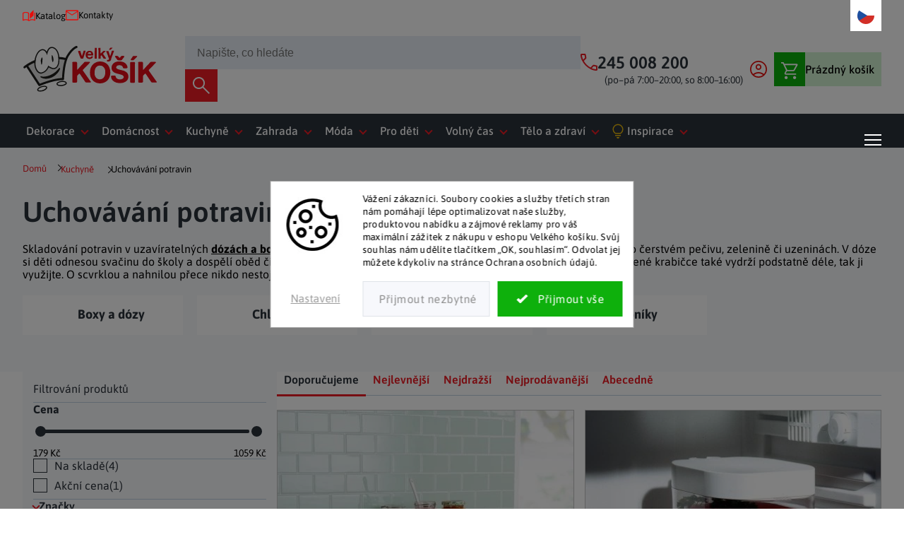

--- FILE ---
content_type: text/html; charset=utf-8
request_url: https://www.velkykosik.cz/uchovavani-potravin/?pv61=313
body_size: 34696
content:
<!doctype html><html lang="cs" dir="ltr" class="header-background-light external-fonts-loaded"><head><meta charset="utf-8" /><meta name="viewport" content="width=device-width,initial-scale=1" /><title>Skladování a uchovávání potravin  | Velký Košík</title><link rel="preconnect" href="https://cdn.myshoptet.com" /><link rel="dns-prefetch" href="https://cdn.myshoptet.com" /><link rel="preload" href="https://cdn.myshoptet.com/prj/dist/master/cms/libs/jquery/jquery-1.11.3.min.js" as="script" /><script>
dataLayer = [];
dataLayer.push({'shoptet' : {
    "pageId": 1009,
    "pageType": "category",
    "currency": "CZK",
    "currencyInfo": {
        "decimalSeparator": ",",
        "exchangeRate": 1,
        "priceDecimalPlaces": 0,
        "symbol": "K\u010d",
        "symbolLeft": 0,
        "thousandSeparator": " "
    },
    "language": "cs",
    "projectId": 529995,
    "category": {
        "guid": "00d69e8f-ed73-11ed-9446-ae0966dd538a",
        "path": "Kuchyn\u011b | Uchov\u00e1v\u00e1n\u00ed potravin",
        "parentCategoryGuid": "c9064630-7c6d-11ed-9510-b8ca3a6063f8"
    },
    "cartInfo": {
        "id": null,
        "freeShipping": false,
        "freeShippingFrom": 0,
        "leftToFreeGift": {
            "formattedPrice": "0 K\u010d",
            "priceLeft": 0
        },
        "freeGift": false,
        "leftToFreeShipping": {
            "priceLeft": 0,
            "dependOnRegion": 0,
            "formattedPrice": "0 K\u010d"
        },
        "discountCoupon": [],
        "getNoBillingShippingPrice": {
            "withoutVat": 0,
            "vat": 0,
            "withVat": 0
        },
        "cartItems": [],
        "taxMode": "ORDINARY"
    },
    "cart": [],
    "customer": {
        "priceRatio": 1,
        "priceListId": 1,
        "groupId": null,
        "registered": false,
        "mainAccount": false
    }
}});
dataLayer.push({'cookie_consent' : {
    "marketing": "denied",
    "analytics": "denied"
}});
document.addEventListener('DOMContentLoaded', function() {
    shoptet.consent.onAccept(function(agreements) {
        if (agreements.length == 0) {
            return;
        }
        dataLayer.push({
            'cookie_consent' : {
                'marketing' : (agreements.includes(shoptet.config.cookiesConsentOptPersonalisation)
                    ? 'granted' : 'denied'),
                'analytics': (agreements.includes(shoptet.config.cookiesConsentOptAnalytics)
                    ? 'granted' : 'denied')
            },
            'event': 'cookie_consent'
        });
    });
});
</script>

<!-- Google Tag Manager -->
<script>(function(w,d,s,l,i){w[l]=w[l]||[];w[l].push({'gtm.start':
new Date().getTime(),event:'gtm.js'});var f=d.getElementsByTagName(s)[0],
j=d.createElement(s),dl=l!='dataLayer'?'&l='+l:'';j.async=true;j.src=
'https://www.googletagmanager.com/gtm.js?id='+i+dl;f.parentNode.insertBefore(j,f);
})(window,document,'script','dataLayer','GTM-WX5XSNJ');</script>
<!-- End Google Tag Manager -->

<meta property="og:type" content="website"><meta property="og:site_name" content="velkykosik.cz"><meta property="og:url" content="https://www.velkykosik.cz/uchovavani-potravin/?pv61=313"><meta property="og:title" content="Skladování a uchovávání potravin  | Velký Košík"><meta name="author" content="Velký Košík"><meta name="web_author" content="Shoptet.cz"><meta name="dcterms.rightsHolder" content="www.velkykosik.cz"><meta name="robots" content="index,follow"><meta property="og:image" content="https://www.velkykosik.cz/user/categories/orig/uchovavani.jpg"><meta property="og:description" content="Pomůcky pro zdravé a bezpečné uchovávání potravin za skvělé ceny. Široká nabídka od německých dodavatelů. ⭐️ Nikde jinde nekoupíte. ✅ Inspirujte se s námi."><meta name="description" content="Pomůcky pro zdravé a bezpečné uchovávání potravin za skvělé ceny. Široká nabídka od německých dodavatelů. ⭐️ Nikde jinde nekoupíte. ✅ Inspirujte se s námi."><style>:root {--color-primary: #239ceb;--color-primary-h: 204;--color-primary-s: 83%;--color-primary-l: 53%;--color-primary-hover: #1997e5;--color-primary-hover-h: 203;--color-primary-hover-s: 80%;--color-primary-hover-l: 50%;--color-secondary: #468c98;--color-secondary-h: 189;--color-secondary-s: 37%;--color-secondary-l: 44%;--color-secondary-hover: #3b7580;--color-secondary-hover-h: 190;--color-secondary-hover-s: 37%;--color-secondary-hover-l: 37%;--color-tertiary: #ffc807;--color-tertiary-h: 47;--color-tertiary-s: 100%;--color-tertiary-l: 51%;--color-tertiary-hover: #ffbb00;--color-tertiary-hover-h: 44;--color-tertiary-hover-s: 100%;--color-tertiary-hover-l: 50%;--color-header-background: #ffffff;--template-font: "sans-serif";--template-headings-font: "sans-serif";--header-background-url: none;--cookies-notice-background: #F8FAFB;--cookies-notice-color: #252525;--cookies-notice-button-hover: #27263f;--cookies-notice-link-hover: #3b3a5f;--templates-update-management-preview-mode-content: "Náhled aktualizací šablony je aktivní pro váš prohlížeč."}</style>
    <script>var shoptet = shoptet || {};</script>
    <script src="https://cdn.myshoptet.com/prj/dist/master/shop/dist/main-3g-header.js.05f199e7fd2450312de2.js"></script>
<!-- User include --><!-- api 1012(643) html code header -->
<style
        data-purpose="gopay-hiding-method"
        data-guid="d855af2d-b158-11ef-9759-52a26b2cc824"
        data-payment-type="SKIPPAY"
        data-bnpl-type="DEFERRED_PAYMENT"
>
    [data-guid="d855af2d-b158-11ef-9759-52a26b2cc824"] {
        display: none
    }
</style><style
        data-purpose="gopay-hiding-method"
        data-guid="d864ed18-b158-11ef-9759-52a26b2cc824"
        data-payment-type="SKIPPAY"
        data-bnpl-type="PAY_IN_THREE"
>
    [data-guid="d864ed18-b158-11ef-9759-52a26b2cc824"] {
        display: none
    }
</style><style
        data-purpose="gopay-hiding-method"
        data-guid="01a37838-b159-11ef-9759-52a26b2cc824"
        data-payment-type="SKIPPAY"
        data-bnpl-type="DEFERRED_PAYMENT"
>
    [data-guid="01a37838-b159-11ef-9759-52a26b2cc824"] {
        display: none
    }
</style><style
        data-purpose="gopay-hiding-method"
        data-guid="01af9175-b159-11ef-9759-52a26b2cc824"
        data-payment-type="SKIPPAY"
        data-bnpl-type="PAY_IN_THREE"
>
    [data-guid="01af9175-b159-11ef-9759-52a26b2cc824"] {
        display: none
    }
</style>
<!-- api 1280(896) html code header -->
<link rel="stylesheet" href="https://cdn.myshoptet.com/usr/shoptet.tomashlad.eu/user/documents/extras/cookies-addon/screen.min.css?v006">
<script>
    var shoptetakCookiesSettings={"useRoundingCorners":true,"cookiesImgPopup":false,"cookiesSize":"middle","cookiesOrientation":"horizontal","cookiesImg":"1","buttonBg":false,"showPopup":false};

    var body=document.getElementsByTagName("body")[0];

    const rootElement = document.documentElement;

    rootElement.classList.add("st-cookies-v2");

    if (shoptetakCookiesSettings.useRoundingCorners) {
        rootElement.classList.add("st-cookies-corners");
    }
    if (shoptetakCookiesSettings.cookiesImgPopup) {
        rootElement.classList.add("st-cookies-popup-img");
    }
    if (shoptetakCookiesSettings.cookiesImg) {
        rootElement.classList.add("st-cookies-img");
    }
    if (shoptetakCookiesSettings.buttonBg) {
        rootElement.classList.add("st-cookies-btn");
    }
    if (shoptetakCookiesSettings.cookiesSize) {
        if (shoptetakCookiesSettings.cookiesSize === 'thin') {
            rootElement.classList.add("st-cookies-thin");
        }
        if (shoptetakCookiesSettings.cookiesSize === 'middle') {
            rootElement.classList.add("st-cookies-middle");
        }
        if (shoptetakCookiesSettings.cookiesSize === 'large') {
            rootElement.classList.add("st-cookies-large");
        }
    }
    if (shoptetakCookiesSettings.cookiesOrientation) {
        if (shoptetakCookiesSettings.cookiesOrientation === 'vertical') {
            rootElement.classList.add("st-cookies-vertical");
        }
    }
</script>

<!-- service 1280(896) html code header -->
<style>
.st-cookies-v2.st-cookies-btn .shoptak-carbon .siteCookies .siteCookies__form .siteCookies__buttonWrap button[value=all] {
margin-left: 10px;
}
@media (max-width: 768px) {
.st-cookies-v2.st-cookies-btn .shoptak-carbon .siteCookies .siteCookies__form .siteCookies__buttonWrap button[value=all] {
margin-left: 0px;
}
.st-cookies-v2 .shoptak-carbon .siteCookies.siteCookies--dark .siteCookies__form .siteCookies__buttonWrap button[value=reject] {
margin: 0 10px;
}
}
@media only screen and (max-width: 768px) {
 .st-cookies-v2 .siteCookies .siteCookies__form .siteCookies__buttonWrap .js-cookies-settings[value=all], .st-cookies-v2 .siteCookies .siteCookies__form .siteCookies__buttonWrap button[value=all] {   
  margin: 0 auto 10px auto;
 }
 .st-cookies-v2 .siteCookies.siteCookies--center {
  bottom: unset;
  top: 50%;
  transform: translate(-50%, -50%);
  width: 90%;
 }
}
</style>
<!-- project html code header -->
<style>

@font-face{font-family:'Asap';src:local('Asap'),url('https://cdn.myshoptet.com/usr/www.velkykosik.cz/user/documents/assets/fonts/asap.woff2')format('woff2-variations'),url('https://cdn.myshoptet.com/usr/www.velkykosik.cz/user/documents/assets/fonts/asap.ttf')format('truetype-variations');font-weight:400 700;font-style:normal;font-display:swap;}
.p-custom-price-wrapper .p-final-price-wrapper{display:flex;flex-direction:row;align-items:center;gap:30px;}
a.watchdog{display:block;position:relative;padding-left:35px;color:#9fa4a9;margin-bottom:20px;}

a.watchdog::before {
content: "";
left: 0;
top: 50%;
transform: translateY(-50%);
width: 29px;
height: 26px;
display: block;
position: absolute;
background-position: center center;
background-repeat: no-repeat;
background-size: cover;
background-image: url(/user/documents/upload/dog-solid.png);
}

body { font-family: "Asap", sans-serif !important; opacity: 0; }

/* -- Zde si můžete měnit pracovní dobu dle potřeby (V hlavičce) -- */
:root { --oteviraci_doba: "(po–pá 7:00–20:00, so 8:00–16:00)" }

/* -- Zde si můžete měnit barvu pozadí stickeru novinky -- */
.flag-new { background-color: #9A275A; }

/* Toto je uprava megamenu na 2 řadky, když budete chtit vrátit zpět, stačí to smazat */
.menu-level-3 {
max-height: 42px;
overflow: hidden;
}
.menu-level-3 .all-products { display: none; }

/* Vlajka "Doprava zdarma" se pridava jako custom flag. Takze default flag mel by byt skryty */
.flag-freeshipping { display:none }

#header .menu-level-1 > li a[href="/temata/"]::before, 
#header .menu-level-1 > li a[href="/inspirace/"]::before, 
#header .menu-level-1 > li a[href="/sk/inspirace/"]::before, 
#header .menu-level-1 > li a[href="/inspirace-2/"]::before, 
#header .menu-level-1 > li a[href="/sk/inspirace-2/"]::before { margin-right: 5px; }

.benefitBanner .benefitBanner__item { flex: 1 1 180px !important; }

.type-detail .p-detail-info > div {
flex: 1;
gap: 16px;
max-width:300px;
}
.type-detail .p-detail-info a {
margin-top: auto !important;
flex: unset !important;
aspect-ratio: 300/187;
min-height: unset !important;
}
@media (max-width: 767px) {
.type-detail .p-detail-info a {
aspect-ratio: unset;
min-height: 180px !important;
}
}
#category-header > div:not(.sort-wrapper):not(.active-filters) { display: none; }
@media (min-width: 768px) { .p-detail-inner > .p-detail-inner-header { display: none; } }
.homepage-box.middle-banners-wrapper { margin-top: 40px; }
/* --- 2023-07-04 --- */
.carousel-inner { min-height: unset !important; }
@media (max-width: 1080px) {
.before-carousel .banners-row {
flex-direction:row !important;
align-items: stretch !important;
}
.next-to-carousel-banners { gap:0 !important; }
.next-to-carousel-banners .banner-wrapper:last-child { margin-top:auto !important; }
}
@media (max-width: 920px) {
.before-carousel .banners-row {
flex-direction:column !important;
align-items: stretch !important;
}
.next-to-carousel-banners {
flex-direction: row !important;
gap:20px !important;
}
}
@media (max-width: 767px) { .next-to-carousel-banners { flex-direction: column !important; } }
.footer-rows .custom-footer-icons { align-items: unset !important; }
.type-detail .breadcrumbs > span:last-child { display: none !important; }
.type-detail .breadcrumbs > span:nth-last-child(2) .navigation-bullet { display: none !important; }

/* --- 2023-08-15 --- */
.category-perex {position: relative;}
.category__headline {flex: 1;}
.category-perex > p {flex: 1 !important; display: flex; align-items: flex-start;}
.category__headline p {margin: 20px 0}
.category__secondDescription p {margin: 20px 0}
.category__secondDescription p:last-child {margin-bottom: 0}
@media (max-width: 1200px) {.category-perex {flex-direction: column; align-items: center;}}
.custom-cart-header .cart-header .step.completed a::before, .custom-cart-header .cart-header .step.completed strong::before {filter: unset !important;}
.footer-rows .custom-footer {
	columns: unset !important;
  gap: 20px;
  display: flex;
  justify-content: space-between;
  flex-wrap: wrap;
}
@media (max-width: 767px) { .footer-rows .custom-footer { flex-direction: column; gap: 0; } }
</style>

<link href="https://cdn.myshoptet.com/usr/www.velkykosik.cz/user/documents/omni/fonts/fontawesome/6.5.2/css/all.css" rel="stylesheet"  />
<link rel="preload" href="https://cdn.myshoptet.com/usr/www.velkykosik.cz/user/documents/assets/css/critical.min.css?v=1.4" as="style">
<link rel="preload" href="https://cdn.myshoptet.com/usr/www.velkykosik.cz/user/documents/assets/js/critical.js?v=1.6" as="script">
<link href="https://cdn.myshoptet.com/usr/www.velkykosik.cz/user/documents/assets/css/critical.min.css?v=1.5" rel="stylesheet" />
<link href="https://cdn.myshoptet.com/usr/www.velkykosik.cz/user/documents/assets/css/slick.css?v=1.0" rel="stylesheet" />
<link href="https://cdn.myshoptet.com/usr/www.velkykosik.cz/user/documents/assets/css/starter.min.css?v=1.2" rel="stylesheet" />
<link href="https://cdn.myshoptet.com/usr/www.velkykosik.cz/user/documents/assets/css/miranda_style.min.css?v=4.21" rel="stylesheet" />
<link href="https://cdn.myshoptet.com/usr/www.velkykosik.cz/user/documents/assets/css/miranda_style_2.min.css?v=13.037" rel="stylesheet" />
<link href="https://cdn.myshoptet.com/usr/www.velkykosik.cz/user/documents/assets/css/blog.min.css?v=1.0" rel="stylesheet" />
<link href="https://cdn.myshoptet.com/usr/www.velkykosik.cz/user/documents/assets/css/katalog.min.css?v=1.2" rel="stylesheet" />
<link href="https://cdn.myshoptet.com/usr/www.velkykosik.cz/user/documents/omni/css/general.css?v=0.17" rel="stylesheet" />
<link href="https://cdn.myshoptet.com/usr/www.velkykosik.cz/user/documents/omni/css/heg_recenze.css?v=0.09" rel="stylesheet" />
<link href="https://cdn.myshoptet.com/usr/www.velkykosik.cz/user/documents/omni/css/hodnoceni_obchodu.css?v=0.28" rel="stylesheet" />
<link href="/user/documents/assets/dog.css?v=1.0.1" rel="stylesheet" />

<link href="https://cdn.myshoptet.com/usr/www.velkykosik.cz/user/documents/style.css?v=1.19" rel="stylesheet" />

<style>
/*Zde se nastavuje logo ve loaderu (zima / leto)*/
/*ZIMA*/
/*.overall-wrapper:not(.hideSpinner)::before { 
    background-image: url("https://529995.myshoptet.com/user/documents/assets/img/logo-kosik-zima.png");
}*/

/*LETO*/
.overall-wrapper:not(.hideSpinner)::before {
    background-image: url("https://529995.myshoptet.com/user/documents/assets/img/logo-kosik-leto.png");
}
.overall-wrapper::before, .overall-wrapper::after { display: none !important; }
.category-perex, .category-perex > p { display: block; }
</style>

<link rel="stylesheet" href="https://cdn.myshoptet.com/usr/shoptet.tomashlad.eu/user/documents/extras/velkykosik/screen.css?v=019"/>
<!-- /User include --><link rel="shortcut icon" href="/favicon.ico" type="image/x-icon" /><link rel="canonical" href="https://www.velkykosik.cz/uchovavani-potravin/" /><script>!function(){var t={9196:function(){!function(){var t=/\[object (Boolean|Number|String|Function|Array|Date|RegExp)\]/;function r(r){return null==r?String(r):(r=t.exec(Object.prototype.toString.call(Object(r))))?r[1].toLowerCase():"object"}function n(t,r){return Object.prototype.hasOwnProperty.call(Object(t),r)}function e(t){if(!t||"object"!=r(t)||t.nodeType||t==t.window)return!1;try{if(t.constructor&&!n(t,"constructor")&&!n(t.constructor.prototype,"isPrototypeOf"))return!1}catch(t){return!1}for(var e in t);return void 0===e||n(t,e)}function o(t,r,n){this.b=t,this.f=r||function(){},this.d=!1,this.a={},this.c=[],this.e=function(t){return{set:function(r,n){u(c(r,n),t.a)},get:function(r){return t.get(r)}}}(this),i(this,t,!n);var e=t.push,o=this;t.push=function(){var r=[].slice.call(arguments,0),n=e.apply(t,r);return i(o,r),n}}function i(t,n,o){for(t.c.push.apply(t.c,n);!1===t.d&&0<t.c.length;){if("array"==r(n=t.c.shift()))t:{var i=n,a=t.a;if("string"==r(i[0])){for(var f=i[0].split("."),s=f.pop(),p=(i=i.slice(1),0);p<f.length;p++){if(void 0===a[f[p]])break t;a=a[f[p]]}try{a[s].apply(a,i)}catch(t){}}}else if("function"==typeof n)try{n.call(t.e)}catch(t){}else{if(!e(n))continue;for(var l in n)u(c(l,n[l]),t.a)}o||(t.d=!0,t.f(t.a,n),t.d=!1)}}function c(t,r){for(var n={},e=n,o=t.split("."),i=0;i<o.length-1;i++)e=e[o[i]]={};return e[o[o.length-1]]=r,n}function u(t,o){for(var i in t)if(n(t,i)){var c=t[i];"array"==r(c)?("array"==r(o[i])||(o[i]=[]),u(c,o[i])):e(c)?(e(o[i])||(o[i]={}),u(c,o[i])):o[i]=c}}window.DataLayerHelper=o,o.prototype.get=function(t){var r=this.a;t=t.split(".");for(var n=0;n<t.length;n++){if(void 0===r[t[n]])return;r=r[t[n]]}return r},o.prototype.flatten=function(){this.b.splice(0,this.b.length),this.b[0]={},u(this.a,this.b[0])}}()}},r={};function n(e){var o=r[e];if(void 0!==o)return o.exports;var i=r[e]={exports:{}};return t[e](i,i.exports,n),i.exports}n.n=function(t){var r=t&&t.__esModule?function(){return t.default}:function(){return t};return n.d(r,{a:r}),r},n.d=function(t,r){for(var e in r)n.o(r,e)&&!n.o(t,e)&&Object.defineProperty(t,e,{enumerable:!0,get:r[e]})},n.o=function(t,r){return Object.prototype.hasOwnProperty.call(t,r)},function(){"use strict";n(9196)}()}();</script>    <!-- Global site tag (gtag.js) - Google Analytics -->
    <script async src="https://www.googletagmanager.com/gtag/js?id=G-9FZPF6Q2VR"></script>
    <script>
        
        window.dataLayer = window.dataLayer || [];
        function gtag(){dataLayer.push(arguments);}
        

                    console.debug('default consent data');

            gtag('consent', 'default', {"ad_storage":"denied","analytics_storage":"denied","ad_user_data":"denied","ad_personalization":"denied","wait_for_update":500});
            dataLayer.push({
                'event': 'default_consent'
            });
        
        gtag('js', new Date());

        
                gtag('config', 'G-9FZPF6Q2VR', {"groups":"GA4","send_page_view":false,"content_group":"category","currency":"CZK","page_language":"cs"});
        
                gtag('config', 'AW-961862374', {"allow_enhanced_conversions":true});
        
        
        
        
        
                    gtag('event', 'page_view', {"send_to":"GA4","page_language":"cs","content_group":"category","currency":"CZK"});
        
        
        
        
        
        
        
        
        
        
        
        
        
        document.addEventListener('DOMContentLoaded', function() {
            if (typeof shoptet.tracking !== 'undefined') {
                for (var id in shoptet.tracking.bannersList) {
                    gtag('event', 'view_promotion', {
                        "send_to": "UA",
                        "promotions": [
                            {
                                "id": shoptet.tracking.bannersList[id].id,
                                "name": shoptet.tracking.bannersList[id].name,
                                "position": shoptet.tracking.bannersList[id].position
                            }
                        ]
                    });
                }
            }

            shoptet.consent.onAccept(function(agreements) {
                if (agreements.length !== 0) {
                    console.debug('gtag consent accept');
                    var gtagConsentPayload =  {
                        'ad_storage': agreements.includes(shoptet.config.cookiesConsentOptPersonalisation)
                            ? 'granted' : 'denied',
                        'analytics_storage': agreements.includes(shoptet.config.cookiesConsentOptAnalytics)
                            ? 'granted' : 'denied',
                                                                                                'ad_user_data': agreements.includes(shoptet.config.cookiesConsentOptPersonalisation)
                            ? 'granted' : 'denied',
                        'ad_personalization': agreements.includes(shoptet.config.cookiesConsentOptPersonalisation)
                            ? 'granted' : 'denied',
                        };
                    console.debug('update consent data', gtagConsentPayload);
                    gtag('consent', 'update', gtagConsentPayload);
                    dataLayer.push(
                        { 'event': 'update_consent' }
                    );
                }
            });
        });
    </script>
</head><body class="desktop id-1009 in-uchovavani-potravin template-11 type-category multiple-columns-body columns-mobile-2 columns-3 blank-mode blank-mode-css ums_forms_redesign--off ums_a11y_category_page--on ums_discussion_rating_forms--off ums_flags_display_unification--on ums_a11y_login--off mobile-header-version-1">
        <div id="fb-root"></div>
        <script>
            window.fbAsyncInit = function() {
                FB.init({
//                    appId            : 'your-app-id',
                    autoLogAppEvents : true,
                    xfbml            : true,
                    version          : 'v19.0'
                });
            };
        </script>
        <script async defer crossorigin="anonymous" src="https://connect.facebook.net/cs_CZ/sdk.js"></script>
<!-- Google Tag Manager (noscript) -->
<noscript><iframe src="https://www.googletagmanager.com/ns.html?id=GTM-WX5XSNJ"
height="0" width="0" style="display:none;visibility:hidden"></iframe></noscript>
<!-- End Google Tag Manager (noscript) -->

    <div class="siteCookies siteCookies--center siteCookies--light js-siteCookies" role="dialog" data-testid="cookiesPopup" data-nosnippet>
        <div class="siteCookies__form">
            <div class="siteCookies__content">
                <div class="siteCookies__text">
                    <p>Vážení zákazníci. Soubory cookies a služby třetích stran nám pomáhají lépe optimalizovat naše služby, produktovou nabídku a zájmové reklamy pro váš maximální zážitek z nákupu v eshopu Velkého košíku. Svůj souhlas nám udělíte tlačítkem „OK, souhlasím“. Odvolat jej můžete kdykoliv na stránce Ochrana osobních údajů.</p>
                </div>
                <p class="siteCookies__links">
                    <button class="siteCookies__link js-cookies-settings" aria-label="Nastavení cookies" data-testid="cookiesSettings">Nastavení</button>
                </p>
            </div>
            <div class="siteCookies__buttonWrap">
                                    <button class="siteCookies__button js-cookiesConsentSubmit" value="reject" aria-label="Odmítnout cookies" data-testid="buttonCookiesReject">Odmítnout</button>
                                <button class="siteCookies__button js-cookiesConsentSubmit" value="all" aria-label="Přijmout cookies" data-testid="buttonCookiesAccept">Souhlasím</button>
            </div>
        </div>
        <script>
            document.addEventListener("DOMContentLoaded", () => {
                const siteCookies = document.querySelector('.js-siteCookies');
                document.addEventListener("scroll", shoptet.common.throttle(() => {
                    const st = document.documentElement.scrollTop;
                    if (st > 1) {
                        siteCookies.classList.add('siteCookies--scrolled');
                    } else {
                        siteCookies.classList.remove('siteCookies--scrolled');
                    }
                }, 100));
            });
        </script>
    </div>
<a href="#content" class="skip-link sr-only">Přejít na obsah</a><div class="overall-wrapper"><div class="user-action"><div class="container"><div class="user-action-in"><div class="user-action-login popup-widget login-widget"><div class="popup-widget-inner"><h2 id="loginHeading">Přihlášení k vašemu účtu</h2><div id="customerLogin"><form action="/action/Customer/Login/" method="post" id="formLoginIncluded" class="csrf-enabled formLogin" data-testid="formLogin"><input type="hidden" name="referer" value="" /><div class="form-group"><div class="input-wrapper email js-validated-element-wrapper no-label"><input type="email" name="email" class="form-control" autofocus placeholder="E-mailová adresa (např. jan@novak.cz)" data-testid="inputEmail" autocomplete="email" required /></div></div><div class="form-group"><div class="input-wrapper password js-validated-element-wrapper no-label"><input type="password" name="password" class="form-control" placeholder="Heslo" data-testid="inputPassword" autocomplete="current-password" required /><span class="no-display">Nemůžete vyplnit toto pole</span><input type="text" name="surname" value="" class="no-display" /></div></div><div class="form-group"><div class="login-wrapper"><button type="submit" class="btn btn-secondary btn-text btn-login" data-testid="buttonSubmit">Přihlásit se</button><div class="password-helper"><a href="/registrace/" data-testid="signup" rel="nofollow">Nová registrace</a><a href="/klient/zapomenute-heslo/" rel="nofollow">Zapomenuté heslo</a></div></div></div></form>
</div></div></div>
    <div id="cart-widget" class="user-action-cart popup-widget cart-widget loader-wrapper" data-testid="popupCartWidget" role="dialog" aria-hidden="true"><div class="popup-widget-inner cart-widget-inner place-cart-here"><div class="loader-overlay"><div class="loader"></div></div></div><div class="cart-widget-button"><a href="/kosik/" class="btn btn-conversion" id="continue-order-button" rel="nofollow" data-testid="buttonNextStep">Pokračovat do košíku</a></div></div></div>
</div></div><div class="top-navigation-bar" data-testid="topNavigationBar">

    <div class="container">

        <div class="top-navigation-contacts">
            <strong>Zákaznická podpora:</strong><a href="tel:245008200" class="project-phone" aria-label="Zavolat na 245008200" data-testid="contactboxPhone"><span>245 008 200</span></a><a href="mailto:info@velkykosik.cz" class="project-email" data-testid="contactboxEmail"><span>info@velkykosik.cz</span></a>        </div>

                            <div class="top-navigation-menu">
                <div class="top-navigation-menu-trigger"></div>
                <ul class="top-navigation-bar-menu">
                                            <li class="top-navigation-menu-item-897">
                            <a href="/clanky/katalogy/">Katalog</a>
                        </li>
                                            <li class="top-navigation-menu-item-29">
                            <a href="/clanky/kontakty/">Kontakty</a>
                        </li>
                                    </ul>
                <ul class="top-navigation-bar-menu-helper"></ul>
            </div>
        
        <div class="top-navigation-tools top-navigation-tools--language">
            <div class="responsive-tools">
                <a href="#" class="toggle-window" data-target="search" aria-label="Hledat" data-testid="linkSearchIcon"></a>
                                                            <a href="#" class="toggle-window" data-target="login"></a>
                                                    <a href="#" class="toggle-window" data-target="navigation" aria-label="Menu" data-testid="hamburgerMenu"></a>
            </div>
                        <a href="/login/?backTo=%2Fuchovavani-potravin%2F%3Fpv61%3D313" class="top-nav-button top-nav-button-login primary login toggle-window" data-target="login" data-testid="signin" rel="nofollow"><span>Přihlášení</span></a>        </div>

    </div>

</div>
<header id="header"><div class="container navigation-wrapper">
    <div class="header-top">
        <div class="site-name-wrapper">
            <div class="site-name"><a href="/" data-testid="linkWebsiteLogo"><img src="https://cdn.myshoptet.com/usr/www.velkykosik.cz/user/logos/logo_vk_svg-5.svg" alt="Velký Košík" fetchpriority="low" /></a></div>        </div>
        <div class="search" itemscope itemtype="https://schema.org/WebSite">
            <meta itemprop="headline" content="Uchovávání potravin"/><meta itemprop="url" content="https://www.velkykosik.cz"/><meta itemprop="text" content="Pomůcky pro zdravé a bezpečné uchovávání potravin za skvělé ceny. Široká nabídka od německých dodavatelů. ⭐️ Nikde jinde nekoupíte. ✅ Inspirujte se s námi."/>            <form action="/action/ProductSearch/prepareString/" method="post"
    id="formSearchForm" class="search-form compact-form js-search-main"
    itemprop="potentialAction" itemscope itemtype="https://schema.org/SearchAction" data-testid="searchForm">
    <fieldset>
        <meta itemprop="target"
            content="https://www.velkykosik.cz/vyhledavani/?string={string}"/>
        <input type="hidden" name="language" value="cs"/>
        
            
<input
    type="search"
    name="string"
        class="query-input form-control search-input js-search-input"
    placeholder="Napište, co hledáte"
    autocomplete="off"
    required
    itemprop="query-input"
    aria-label="Vyhledávání"
    data-testid="searchInput"
>
            <button type="submit" class="btn btn-default" data-testid="searchBtn">Hledat</button>
        
    </fieldset>
</form>
        </div>
        <div class="navigation-buttons">
                
    <a href="/kosik/" class="btn btn-icon toggle-window cart-count" data-target="cart" data-hover="true" data-redirect="true" data-testid="headerCart" rel="nofollow" aria-haspopup="dialog" aria-expanded="false" aria-controls="cart-widget">
        
                <span class="sr-only">Nákupní košík</span>
        
            <span class="cart-price visible-lg-inline-block" data-testid="headerCartPrice">
                                    Prázdný košík                            </span>
        
    
            </a>
        </div>
    </div>
    <nav id="navigation" aria-label="Hlavní menu" data-collapsible="true"><div class="navigation-in menu"><ul class="menu-level-1" role="menubar" data-testid="headerMenuItems"><li class="menu-item-714 ext" role="none"><a href="/bydleni-a-doplnky/" data-testid="headerMenuItem" role="menuitem" aria-haspopup="true" aria-expanded="false"><b>Dekorace</b><span class="submenu-arrow"></span></a><ul class="menu-level-2" aria-label="Dekorace" tabindex="-1" role="menu"><li class="menu-item-717 has-third-level" role="none"><a href="/dekorace-4/" class="menu-image" data-testid="headerMenuItem" tabindex="-1" aria-hidden="true"><img src="data:image/svg+xml,%3Csvg%20width%3D%22140%22%20height%3D%22100%22%20xmlns%3D%22http%3A%2F%2Fwww.w3.org%2F2000%2Fsvg%22%3E%3C%2Fsvg%3E" alt="" aria-hidden="true" width="140" height="100"  data-src="https://cdn.myshoptet.com/usr/www.velkykosik.cz/user/categories/thumb/bytove.jpg" fetchpriority="low" /></a><div><a href="/dekorace-4/" data-testid="headerMenuItem" role="menuitem"><span>Bytové dekorace</span></a>
                                                    <ul class="menu-level-3" role="menu">
                                                                    <li class="menu-item-1792" role="none">
                                        <a href="/dekoracni-sloupy/" data-testid="headerMenuItem" role="menuitem">
                                            Dekorační sloupy</a>,                                    </li>
                                                                    <li class="menu-item-723" role="none">
                                        <a href="/hodiny/" data-testid="headerMenuItem" role="menuitem">
                                            Hodiny</a>,                                    </li>
                                                                    <li class="menu-item-726" role="none">
                                        <a href="/koule-a-kupole/" data-testid="headerMenuItem" role="menuitem">
                                            Koule a kupole</a>,                                    </li>
                                                                    <li class="menu-item-1225" role="none">
                                        <a href="/nastenne-dekorace/" data-testid="headerMenuItem" role="menuitem">
                                            Nástěnné dekorace</a>,                                    </li>
                                                                    <li class="menu-item-729" role="none">
                                        <a href="/samolepky-na-zed/" data-testid="headerMenuItem" role="menuitem">
                                            Samolepky</a>,                                    </li>
                                                                    <li class="menu-item-735" role="none">
                                        <a href="/vazy/" data-testid="headerMenuItem" role="menuitem">
                                            Vázy</a>                                    </li>
                                                            </ul>
                        </div></li><li class="menu-item-738 has-third-level" role="none"><a href="/zahrada/" class="menu-image" data-testid="headerMenuItem" tabindex="-1" aria-hidden="true"><img src="data:image/svg+xml,%3Csvg%20width%3D%22140%22%20height%3D%22100%22%20xmlns%3D%22http%3A%2F%2Fwww.w3.org%2F2000%2Fsvg%22%3E%3C%2Fsvg%3E" alt="" aria-hidden="true" width="140" height="100"  data-src="https://cdn.myshoptet.com/usr/www.velkykosik.cz/user/categories/thumb/zahradni.jpg" fetchpriority="low" /></a><div><a href="/zahrada/" data-testid="headerMenuItem" role="menuitem"><span>Zahradní dekorace</span></a>
                                                    <ul class="menu-level-3" role="menu">
                                                                    <li class="menu-item-1108" role="none">
                                        <a href="/pitka-a-krmitka-pro-ptaky/" data-testid="headerMenuItem" role="menuitem">
                                            Pítka a krmítka pro ptáky</a>                                    </li>
                                                            </ul>
                        </div></li><li class="menu-item-1132 has-third-level" role="none"><a href="/umele-kvetiny-a-vence/" class="menu-image" data-testid="headerMenuItem" tabindex="-1" aria-hidden="true"><img src="data:image/svg+xml,%3Csvg%20width%3D%22140%22%20height%3D%22100%22%20xmlns%3D%22http%3A%2F%2Fwww.w3.org%2F2000%2Fsvg%22%3E%3C%2Fsvg%3E" alt="" aria-hidden="true" width="140" height="100"  data-src="https://cdn.myshoptet.com/usr/www.velkykosik.cz/user/categories/thumb/umele_kvetiny.jpg" fetchpriority="low" /></a><div><a href="/umele-kvetiny-a-vence/" data-testid="headerMenuItem" role="menuitem"><span>Květiny a věnce</span></a>
                                                    <ul class="menu-level-3" role="menu">
                                                                    <li class="menu-item-3348" role="none">
                                        <a href="/umele-kvetiny/" data-testid="headerMenuItem" role="menuitem">
                                            Umělé květiny</a>,                                    </li>
                                                                    <li class="menu-item-3354" role="none">
                                        <a href="/susene-kvetiny/" data-testid="headerMenuItem" role="menuitem">
                                            Sušené květiny</a>,                                    </li>
                                                                    <li class="menu-item-3357" role="none">
                                        <a href="/vence/" data-testid="headerMenuItem" role="menuitem">
                                            Věnce</a>                                    </li>
                                                            </ul>
                        </div></li><li class="menu-item-759 has-third-level" role="none"><a href="/svetelne-dekorace/" class="menu-image" data-testid="headerMenuItem" tabindex="-1" aria-hidden="true"><img src="data:image/svg+xml,%3Csvg%20width%3D%22140%22%20height%3D%22100%22%20xmlns%3D%22http%3A%2F%2Fwww.w3.org%2F2000%2Fsvg%22%3E%3C%2Fsvg%3E" alt="" aria-hidden="true" width="140" height="100"  data-src="https://cdn.myshoptet.com/usr/www.velkykosik.cz/user/categories/thumb/svetelne.jpg" fetchpriority="low" /></a><div><a href="/svetelne-dekorace/" data-testid="headerMenuItem" role="menuitem"><span>Světelné dekorace</span></a>
                                                    <ul class="menu-level-3" role="menu">
                                                                    <li class="menu-item-1393" role="none">
                                        <a href="/led-stromky/" data-testid="headerMenuItem" role="menuitem">
                                            LED stromky</a>,                                    </li>
                                                                    <li class="menu-item-1258" role="none">
                                        <a href="/lucerny/" data-testid="headerMenuItem" role="menuitem">
                                            Lucerny</a>,                                    </li>
                                                                    <li class="menu-item-973" role="none">
                                        <a href="/svetelne-retezy/" data-testid="headerMenuItem" role="menuitem">
                                            Světelné řetězy</a>,                                    </li>
                                                                    <li class="menu-item-1207" role="none">
                                        <a href="/svicky/" data-testid="headerMenuItem" role="menuitem">
                                            Svíčky</a>,                                    </li>
                                                                    <li class="menu-item-1201" role="none">
                                        <a href="/svicny/" data-testid="headerMenuItem" role="menuitem">
                                            Svícny</a>                                    </li>
                                                            </ul>
                        </div></li><li class="menu-item-783 has-third-level" role="none"><a href="/figurky-a-sosky/" class="menu-image" data-testid="headerMenuItem" tabindex="-1" aria-hidden="true"><img src="data:image/svg+xml,%3Csvg%20width%3D%22140%22%20height%3D%22100%22%20xmlns%3D%22http%3A%2F%2Fwww.w3.org%2F2000%2Fsvg%22%3E%3C%2Fsvg%3E" alt="" aria-hidden="true" width="140" height="100"  data-src="https://cdn.myshoptet.com/usr/www.velkykosik.cz/user/categories/thumb/figurky.jpg" fetchpriority="low" /></a><div><a href="/figurky-a-sosky/" data-testid="headerMenuItem" role="menuitem"><span>Figurky a sošky</span></a>
                                                    <ul class="menu-level-3" role="menu">
                                                                    <li class="menu-item-1672" role="none">
                                        <a href="/andele-sosky/" data-testid="headerMenuItem" role="menuitem">
                                            Andělé sošky</a>,                                    </li>
                                                                    <li class="menu-item-1231" role="none">
                                        <a href="/drackove-pro-stesti/" data-testid="headerMenuItem" role="menuitem">
                                            Dráčci</a>,                                    </li>
                                                                    <li class="menu-item-1312" role="none">
                                        <a href="/sosky-buddha/" data-testid="headerMenuItem" role="menuitem">
                                            Sošky Buddha</a>,                                    </li>
                                                                    <li class="menu-item-1030" role="none">
                                        <a href="/sosky-do-zahrady/" data-testid="headerMenuItem" role="menuitem">
                                            Sošky do zahrady</a>,                                    </li>
                                                                    <li class="menu-item-1234" role="none">
                                        <a href="/sosky-zvirat/" data-testid="headerMenuItem" role="menuitem">
                                            Sošky zvířat</a>,                                    </li>
                                                                    <li class="menu-item-3816" role="none">
                                        <a href="/skritci/" data-testid="headerMenuItem" role="menuitem">
                                            Skřítci</a>                                    </li>
                                                            </ul>
                        </div></li><li class="menu-item-1102" role="none"><a href="/fontany-a-kasny/" class="menu-image" data-testid="headerMenuItem" tabindex="-1" aria-hidden="true"><img src="data:image/svg+xml,%3Csvg%20width%3D%22140%22%20height%3D%22100%22%20xmlns%3D%22http%3A%2F%2Fwww.w3.org%2F2000%2Fsvg%22%3E%3C%2Fsvg%3E" alt="" aria-hidden="true" width="140" height="100"  data-src="https://cdn.myshoptet.com/usr/www.velkykosik.cz/user/categories/thumb/fontany.jpg" fetchpriority="low" /></a><div><a href="/fontany-a-kasny/" data-testid="headerMenuItem" role="menuitem"><span>Fontány a kašny</span></a>
                        </div></li><li class="menu-item-825" role="none"><a href="/velikonocni-vyzdoba/" class="menu-image" data-testid="headerMenuItem" tabindex="-1" aria-hidden="true"><img src="data:image/svg+xml,%3Csvg%20width%3D%22140%22%20height%3D%22100%22%20xmlns%3D%22http%3A%2F%2Fwww.w3.org%2F2000%2Fsvg%22%3E%3C%2Fsvg%3E" alt="" aria-hidden="true" width="140" height="100"  data-src="https://cdn.myshoptet.com/usr/www.velkykosik.cz/user/categories/thumb/velikonoce.jpg" fetchpriority="low" /></a><div><a href="/velikonocni-vyzdoba/" data-testid="headerMenuItem" role="menuitem"><span>Velikonoční dekorace</span></a>
                        </div></li><li class="menu-item-846" role="none"><a href="/dekorace-na-hrob/" class="menu-image" data-testid="headerMenuItem" tabindex="-1" aria-hidden="true"><img src="data:image/svg+xml,%3Csvg%20width%3D%22140%22%20height%3D%22100%22%20xmlns%3D%22http%3A%2F%2Fwww.w3.org%2F2000%2Fsvg%22%3E%3C%2Fsvg%3E" alt="" aria-hidden="true" width="140" height="100"  data-src="https://cdn.myshoptet.com/usr/www.velkykosik.cz/user/categories/thumb/na_hrob.jpg" fetchpriority="low" /></a><div><a href="/dekorace-na-hrob/" data-testid="headerMenuItem" role="menuitem"><span>Dekorace na hrob</span></a>
                        </div></li><li class="menu-item-804 has-third-level" role="none"><a href="/vanocni-dekorace/" class="menu-image" data-testid="headerMenuItem" tabindex="-1" aria-hidden="true"><img src="data:image/svg+xml,%3Csvg%20width%3D%22140%22%20height%3D%22100%22%20xmlns%3D%22http%3A%2F%2Fwww.w3.org%2F2000%2Fsvg%22%3E%3C%2Fsvg%3E" alt="" aria-hidden="true" width="140" height="100"  data-src="https://cdn.myshoptet.com/usr/www.velkykosik.cz/user/categories/thumb/vanocni.jpg" fetchpriority="low" /></a><div><a href="/vanocni-dekorace/" data-testid="headerMenuItem" role="menuitem"><span>Vánoční dekorace</span></a>
                                                    <ul class="menu-level-3" role="menu">
                                                                    <li class="menu-item-1708" role="none">
                                        <a href="/adventni-kalendare/" data-testid="headerMenuItem" role="menuitem">
                                            Adventní kalendáře</a>,                                    </li>
                                                                    <li class="menu-item-1747" role="none">
                                        <a href="/adventni-svicny/" data-testid="headerMenuItem" role="menuitem">
                                            Adventní  svícny</a>,                                    </li>
                                                                    <li class="menu-item-1651" role="none">
                                        <a href="/adventni-vence/" data-testid="headerMenuItem" role="menuitem">
                                            Adventní věnce</a>,                                    </li>
                                                                    <li class="menu-item-1246" role="none">
                                        <a href="/vanocni-osvetleni/" data-testid="headerMenuItem" role="menuitem">
                                            Vánoční osvětlení</a>,                                    </li>
                                                                    <li class="menu-item-1357" role="none">
                                        <a href="/vanocni-ozdoby/" data-testid="headerMenuItem" role="menuitem">
                                            Vánoční ozdoby</a>,                                    </li>
                                                                    <li class="menu-item-1744" role="none">
                                        <a href="/vanocni-vesnicka/" data-testid="headerMenuItem" role="menuitem">
                                            Vánoční vesnička</a>,                                    </li>
                                                                    <li class="menu-item-3399" role="none">
                                        <a href="/vanocni-textil/" data-testid="headerMenuItem" role="menuitem">
                                            Vánoční textil</a>,                                    </li>
                                                                    <li class="menu-item-3402" role="none">
                                        <a href="/vanocni-figurky/" data-testid="headerMenuItem" role="menuitem">
                                            Vánoční figurky</a>,                                    </li>
                                                                    <li class="menu-item-3804" role="none">
                                        <a href="/vanocni-stromky/" data-testid="headerMenuItem" role="menuitem">
                                            Vánoční stromky</a>,                                    </li>
                                                                    <li class="menu-item-3840" role="none">
                                        <a href="/vanocni-hvezdy/" data-testid="headerMenuItem" role="menuitem">
                                            Vánoční hvězdy</a>                                    </li>
                                                            </ul>
                        </div></li></ul></li>
<li class="menu-item-873 ext" role="none"><a href="/bydleni-a-domacnost/" data-testid="headerMenuItem" role="menuitem" aria-haspopup="true" aria-expanded="false"><b>Domácnost</b><span class="submenu-arrow"></span></a><ul class="menu-level-2" aria-label="Domácnost" tabindex="-1" role="menu"><li class="menu-item-1045 has-third-level" role="none"><a href="/bytovy-textil/" class="menu-image" data-testid="headerMenuItem" tabindex="-1" aria-hidden="true"><img src="data:image/svg+xml,%3Csvg%20width%3D%22140%22%20height%3D%22100%22%20xmlns%3D%22http%3A%2F%2Fwww.w3.org%2F2000%2Fsvg%22%3E%3C%2Fsvg%3E" alt="" aria-hidden="true" width="140" height="100"  data-src="https://cdn.myshoptet.com/usr/www.velkykosik.cz/user/categories/thumb/textil.jpg" fetchpriority="low" /></a><div><a href="/bytovy-textil/" data-testid="headerMenuItem" role="menuitem"><span>Bytový textil</span></a>
                                                    <ul class="menu-level-3" role="menu">
                                                                    <li class="menu-item-1738" role="none">
                                        <a href="/deky/" data-testid="headerMenuItem" role="menuitem">
                                            Deky</a>,                                    </li>
                                                                    <li class="menu-item-1354" role="none">
                                        <a href="/kusove-koberce-a-behouny/" data-testid="headerMenuItem" role="menuitem">
                                            Kusové koberce a běhouny</a>,                                    </li>
                                                                    <li class="menu-item-1330" role="none">
                                        <a href="/polstarky-a-povlaky/" data-testid="headerMenuItem" role="menuitem">
                                            Polštářky a povlaky</a>,                                    </li>
                                                                    <li class="menu-item-1048" role="none">
                                        <a href="/potahy-na-kresla-a-pohovky/" data-testid="headerMenuItem" role="menuitem">
                                            Potahy na křesla a pohovky</a>,                                    </li>
                                                                    <li class="menu-item-1237" role="none">
                                        <a href="/povleceni-a-prehozy/" data-testid="headerMenuItem" role="menuitem">
                                            Povlečení a přehozy</a>,                                    </li>
                                                                    <li class="menu-item-1138" role="none">
                                        <a href="/zaclony-a-zavesy/" data-testid="headerMenuItem" role="menuitem">
                                            Záclony a závěsy</a>                                    </li>
                                                            </ul>
                        </div></li><li class="menu-item-1063 has-third-level" role="none"><a href="/elektro-2/" class="menu-image" data-testid="headerMenuItem" tabindex="-1" aria-hidden="true"><img src="data:image/svg+xml,%3Csvg%20width%3D%22140%22%20height%3D%22100%22%20xmlns%3D%22http%3A%2F%2Fwww.w3.org%2F2000%2Fsvg%22%3E%3C%2Fsvg%3E" alt="" aria-hidden="true" width="140" height="100"  data-src="https://cdn.myshoptet.com/usr/www.velkykosik.cz/user/categories/thumb/elektro.jpg" fetchpriority="low" /></a><div><a href="/elektro-2/" data-testid="headerMenuItem" role="menuitem"><span>Domácí elektro</span></a>
                                                    <ul class="menu-level-3" role="menu">
                                                                    <li class="menu-item-1066" role="none">
                                        <a href="/baterie-a-nabijecky/" data-testid="headerMenuItem" role="menuitem">
                                            Baterie a nabíječky</a>,                                    </li>
                                                                    <li class="menu-item-1297" role="none">
                                        <a href="/elektricke-topeni-a-klimatizace/" data-testid="headerMenuItem" role="menuitem">
                                            Elektrické topení a klimatizace</a>,                                    </li>
                                                                    <li class="menu-item-1345" role="none">
                                        <a href="/lampy-a-osvetleni/" data-testid="headerMenuItem" role="menuitem">
                                            Interiérové osvětlení</a>,                                    </li>
                                                                    <li class="menu-item-1339" role="none">
                                        <a href="/vysavace/" data-testid="headerMenuItem" role="menuitem">
                                            Vysavače</a>                                    </li>
                                                            </ul>
                        </div></li><li class="menu-item-1165" role="none"><a href="/predsin-a-chodba/" class="menu-image" data-testid="headerMenuItem" tabindex="-1" aria-hidden="true"><img src="data:image/svg+xml,%3Csvg%20width%3D%22140%22%20height%3D%22100%22%20xmlns%3D%22http%3A%2F%2Fwww.w3.org%2F2000%2Fsvg%22%3E%3C%2Fsvg%3E" alt="" aria-hidden="true" width="140" height="100"  data-src="https://cdn.myshoptet.com/usr/www.velkykosik.cz/user/categories/thumb/predsin.jpg" fetchpriority="low" /></a><div><a href="/predsin-a-chodba/" data-testid="headerMenuItem" role="menuitem"><span>Předsíň a chodba</span></a>
                        </div></li><li class="menu-item-1033 has-third-level" role="none"><a href="/koupelna-wc/" class="menu-image" data-testid="headerMenuItem" tabindex="-1" aria-hidden="true"><img src="data:image/svg+xml,%3Csvg%20width%3D%22140%22%20height%3D%22100%22%20xmlns%3D%22http%3A%2F%2Fwww.w3.org%2F2000%2Fsvg%22%3E%3C%2Fsvg%3E" alt="" aria-hidden="true" width="140" height="100"  data-src="https://cdn.myshoptet.com/usr/www.velkykosik.cz/user/categories/thumb/koupelna.jpg" fetchpriority="low" /></a><div><a href="/koupelna-wc/" data-testid="headerMenuItem" role="menuitem"><span>Koupelna a záchod</span></a>
                                                    <ul class="menu-level-3" role="menu">
                                                                    <li class="menu-item-1093" role="none">
                                        <a href="/hacky-na-radiatory/" data-testid="headerMenuItem" role="menuitem">
                                            Háčky na radiátory</a>,                                    </li>
                                                                    <li class="menu-item-1702" role="none">
                                        <a href="/kose-na-pradlo/" data-testid="headerMenuItem" role="menuitem">
                                            Koše na prádlo</a>,                                    </li>
                                                                    <li class="menu-item-1036" role="none">
                                        <a href="/koupelnove-doplnky/" data-testid="headerMenuItem" role="menuitem">
                                            Koupelnové doplňky</a>,                                    </li>
                                                                    <li class="menu-item-1096" role="none">
                                        <a href="/koupelnove-predlozky/" data-testid="headerMenuItem" role="menuitem">
                                            Koupelnové předložky</a>,                                    </li>
                                                                    <li class="menu-item-1162" role="none">
                                        <a href="/susaky-na-pradlo/" data-testid="headerMenuItem" role="menuitem">
                                            Sušáky na prádlo</a>,                                    </li>
                                                                    <li class="menu-item-1213" role="none">
                                        <a href="/wc-doplnky/" data-testid="headerMenuItem" role="menuitem">
                                            WC doplňky</a>,                                    </li>
                                                                    <li class="menu-item-1210" role="none">
                                        <a href="/zrcadla/" data-testid="headerMenuItem" role="menuitem">
                                            Zrcadla</a>                                    </li>
                                                            </ul>
                        </div></li><li class="menu-item-961 has-third-level" role="none"><a href="/loznice-spani/" class="menu-image" data-testid="headerMenuItem" tabindex="-1" aria-hidden="true"><img src="data:image/svg+xml,%3Csvg%20width%3D%22140%22%20height%3D%22100%22%20xmlns%3D%22http%3A%2F%2Fwww.w3.org%2F2000%2Fsvg%22%3E%3C%2Fsvg%3E" alt="" aria-hidden="true" width="140" height="100"  data-src="https://cdn.myshoptet.com/usr/www.velkykosik.cz/user/categories/thumb/loznice.jpg" fetchpriority="low" /></a><div><a href="/loznice-spani/" data-testid="headerMenuItem" role="menuitem"><span>Ložnice a šatna</span></a>
                                                    <ul class="menu-level-3" role="menu">
                                                                    <li class="menu-item-1741" role="none">
                                        <a href="/periny-a-polstare/" data-testid="headerMenuItem" role="menuitem">
                                            Peřiny a polštáře</a>,                                    </li>
                                                                    <li class="menu-item-964" role="none">
                                        <a href="/vesaky-a-organizery/" data-testid="headerMenuItem" role="menuitem">
                                            Věšáky a organizéry</a>,                                    </li>
                                                                    <li class="menu-item-1153" role="none">
                                        <a href="/zehleni-pradla/" data-testid="headerMenuItem" role="menuitem">
                                            Žehlení prádla</a>                                    </li>
                                                            </ul>
                        </div></li><li class="menu-item-937 has-third-level" role="none"><a href="/uklidove-prostredky/" class="menu-image" data-testid="headerMenuItem" tabindex="-1" aria-hidden="true"><img src="data:image/svg+xml,%3Csvg%20width%3D%22140%22%20height%3D%22100%22%20xmlns%3D%22http%3A%2F%2Fwww.w3.org%2F2000%2Fsvg%22%3E%3C%2Fsvg%3E" alt="" aria-hidden="true" width="140" height="100"  data-src="https://cdn.myshoptet.com/usr/www.velkykosik.cz/user/categories/thumb/uklid.jpg" fetchpriority="low" /></a><div><a href="/uklidove-prostredky/" data-testid="headerMenuItem" role="menuitem"><span>Úklidové prostředky</span></a>
                                                    <ul class="menu-level-3" role="menu">
                                                                    <li class="menu-item-940" role="none">
                                        <a href="/cistice-a-revitalizery/" data-testid="headerMenuItem" role="menuitem">
                                            Čističe a revitalizéry</a>,                                    </li>
                                                                    <li class="menu-item-1129" role="none">
                                        <a href="/cistici-kartace/" data-testid="headerMenuItem" role="menuitem">
                                            Čisticí kartáče</a>,                                    </li>
                                                                    <li class="menu-item-1384" role="none">
                                        <a href="/hadry-a-prachovky/" data-testid="headerMenuItem" role="menuitem">
                                            Hadry a prachovky</a>,                                    </li>
                                                                    <li class="menu-item-1111" role="none">
                                        <a href="/mopy-sterky-a-kbeliky/" data-testid="headerMenuItem" role="menuitem">
                                            Mopy, stěrky a kbelíky</a>,                                    </li>
                                                                    <li class="menu-item-1378" role="none">
                                        <a href="/odpadkove-kose/" data-testid="headerMenuItem" role="menuitem">
                                            Odpadkové koše</a>,                                    </li>
                                                                    <li class="menu-item-1123" role="none">
                                        <a href="/uklidove-organizery/" data-testid="headerMenuItem" role="menuitem">
                                            Úklidové organizéry</a>,                                    </li>
                                                                    <li class="menu-item-3363" role="none">
                                        <a href="/popelniky/" data-testid="headerMenuItem" role="menuitem">
                                            Popelníky</a>                                    </li>
                                                            </ul>
                        </div></li><li class="menu-item-1057 has-third-level" role="none"><a href="/organizace-domacnosti/" class="menu-image" data-testid="headerMenuItem" tabindex="-1" aria-hidden="true"><img src="data:image/svg+xml,%3Csvg%20width%3D%22140%22%20height%3D%22100%22%20xmlns%3D%22http%3A%2F%2Fwww.w3.org%2F2000%2Fsvg%22%3E%3C%2Fsvg%3E" alt="" aria-hidden="true" width="140" height="100"  data-src="https://cdn.myshoptet.com/usr/www.velkykosik.cz/user/categories/thumb/organizace.jpg" fetchpriority="low" /></a><div><a href="/organizace-domacnosti/" data-testid="headerMenuItem" role="menuitem"><span>Organizace domácnosti</span></a>
                                                    <ul class="menu-level-3" role="menu">
                                                                    <li class="menu-item-1060" role="none">
                                        <a href="/drobne-organizery/" data-testid="headerMenuItem" role="menuitem">
                                            Drobné organizéry</a>,                                    </li>
                                                                    <li class="menu-item-1717" role="none">
                                        <a href="/ulozne-boxy/" data-testid="headerMenuItem" role="menuitem">
                                            Úložné boxy</a>                                    </li>
                                                            </ul>
                        </div></li><li class="menu-item-1321 has-third-level" role="none"><a href="/pocitace-kancelar/" class="menu-image" data-testid="headerMenuItem" tabindex="-1" aria-hidden="true"><img src="data:image/svg+xml,%3Csvg%20width%3D%22140%22%20height%3D%22100%22%20xmlns%3D%22http%3A%2F%2Fwww.w3.org%2F2000%2Fsvg%22%3E%3C%2Fsvg%3E" alt="" aria-hidden="true" width="140" height="100"  data-src="https://cdn.myshoptet.com/usr/www.velkykosik.cz/user/categories/thumb/kancelar.jpg" fetchpriority="low" /></a><div><a href="/pocitace-kancelar/" data-testid="headerMenuItem" role="menuitem"><span>Kancelář a komunikace</span></a>
                                                    <ul class="menu-level-3" role="menu">
                                                                    <li class="menu-item-1381" role="none">
                                        <a href="/kancelarske-vybaveni/" data-testid="headerMenuItem" role="menuitem">
                                            Kancelářské vybavení</a>                                    </li>
                                                            </ul>
                        </div></li><li class="menu-item-1024 has-third-level" role="none"><a href="/nabytek/" class="menu-image" data-testid="headerMenuItem" tabindex="-1" aria-hidden="true"><img src="data:image/svg+xml,%3Csvg%20width%3D%22140%22%20height%3D%22100%22%20xmlns%3D%22http%3A%2F%2Fwww.w3.org%2F2000%2Fsvg%22%3E%3C%2Fsvg%3E" alt="" aria-hidden="true" width="140" height="100"  data-src="https://cdn.myshoptet.com/usr/www.velkykosik.cz/user/categories/thumb/nabytek.jpg" fetchpriority="low" /></a><div><a href="/nabytek/" data-testid="headerMenuItem" role="menuitem"><span>Nábytek a doplňky</span></a>
                                                    <ul class="menu-level-3" role="menu">
                                                                    <li class="menu-item-3033" role="none">
                                        <a href="/detsky-nabytek/" data-testid="headerMenuItem" role="menuitem">
                                            Dětský nábytek</a>,                                    </li>
                                                                    <li class="menu-item-1252" role="none">
                                        <a href="/kancelarsky-nabytek/" data-testid="headerMenuItem" role="menuitem">
                                            Kancelářský nábytek</a>,                                    </li>
                                                                    <li class="menu-item-1114" role="none">
                                        <a href="/koupelnovy-nabytek/" data-testid="headerMenuItem" role="menuitem">
                                            Koupelnový nábytek</a>,                                    </li>
                                                                    <li class="menu-item-1696" role="none">
                                        <a href="/kuchynsky-nabytek/" data-testid="headerMenuItem" role="menuitem">
                                            Kuchyňský nábytek</a>,                                    </li>
                                                                    <li class="menu-item-1249" role="none">
                                        <a href="/nabytek-do-loznice/" data-testid="headerMenuItem" role="menuitem">
                                            Nábytek do ložnice</a>,                                    </li>
                                                                    <li class="menu-item-1027" role="none">
                                        <a href="/nabytek-do-obyvaku/" data-testid="headerMenuItem" role="menuitem">
                                            Nábytek do obýváku</a>,                                    </li>
                                                                    <li class="menu-item-1168" role="none">
                                        <a href="/nabytek-do-predsine/" data-testid="headerMenuItem" role="menuitem">
                                            Nábytek do předsíně</a>                                    </li>
                                                            </ul>
                        </div></li></ul></li>
<li class="menu-item-876 ext" role="none"><a href="/kuchyne-jidelna/" data-testid="headerMenuItem" role="menuitem" aria-haspopup="true" aria-expanded="false"><b>Kuchyně</b><span class="submenu-arrow"></span></a><ul class="menu-level-2" aria-label="Kuchyně" tabindex="-1" role="menu"><li class="menu-item-955 has-third-level" role="none"><a href="/kuchynske-pomucky/" class="menu-image" data-testid="headerMenuItem" tabindex="-1" aria-hidden="true"><img src="data:image/svg+xml,%3Csvg%20width%3D%22140%22%20height%3D%22100%22%20xmlns%3D%22http%3A%2F%2Fwww.w3.org%2F2000%2Fsvg%22%3E%3C%2Fsvg%3E" alt="" aria-hidden="true" width="140" height="100"  data-src="https://cdn.myshoptet.com/usr/www.velkykosik.cz/user/categories/thumb/pomucky.jpg" fetchpriority="low" /></a><div><a href="/kuchynske-pomucky/" data-testid="headerMenuItem" role="menuitem"><span>Kuchyňské pomůcky</span></a>
                                                    <ul class="menu-level-3" role="menu">
                                                                    <li class="menu-item-1075" role="none">
                                        <a href="/drzaky-a-stojany/" data-testid="headerMenuItem" role="menuitem">
                                            Držáky a stojany</a>,                                    </li>
                                                                    <li class="menu-item-1144" role="none">
                                        <a href="/korenky-a-dochucovace/" data-testid="headerMenuItem" role="menuitem">
                                            Kořenky a dochucovače</a>,                                    </li>
                                                                    <li class="menu-item-1723" role="none">
                                        <a href="/krajece-a-struhadla/" data-testid="headerMenuItem" role="menuitem">
                                            Kráječe a struhadla</a>,                                    </li>
                                                                    <li class="menu-item-1219" role="none">
                                        <a href="/kuchynska-prkenka/" data-testid="headerMenuItem" role="menuitem">
                                            Kuchyňská prkénka</a>,                                    </li>
                                                                    <li class="menu-item-1150" role="none">
                                        <a href="/kuchynske-vahy-a-minutky/" data-testid="headerMenuItem" role="menuitem">
                                            Kuchyňské váhy a minutky</a>,                                    </li>
                                                                    <li class="menu-item-1120" role="none">
                                        <a href="/noze-a-skrabky/" data-testid="headerMenuItem" role="menuitem">
                                            Nože a škrabky</a>,                                    </li>
                                                                    <li class="menu-item-1147" role="none">
                                        <a href="/ochranne-a-kryci-desky/" data-testid="headerMenuItem" role="menuitem">
                                            Ochranné a krycí desky</a>,                                    </li>
                                                                    <li class="menu-item-1636" role="none">
                                        <a href="/podlozky/" data-testid="headerMenuItem" role="menuitem">
                                            Podložky</a>,                                    </li>
                                                                    <li class="menu-item-958" role="none">
                                        <a href="/samolepici-etikety/" data-testid="headerMenuItem" role="menuitem">
                                            Samolepicí etikety</a>                                    </li>
                                                            </ul>
                        </div></li><li class="menu-item-1051 has-third-level" role="none"><a href="/prostirani-a-stolovani/" class="menu-image" data-testid="headerMenuItem" tabindex="-1" aria-hidden="true"><img src="data:image/svg+xml,%3Csvg%20width%3D%22140%22%20height%3D%22100%22%20xmlns%3D%22http%3A%2F%2Fwww.w3.org%2F2000%2Fsvg%22%3E%3C%2Fsvg%3E" alt="" aria-hidden="true" width="140" height="100"  data-src="https://cdn.myshoptet.com/usr/www.velkykosik.cz/user/categories/thumb/prostirani.jpg" fetchpriority="low" /></a><div><a href="/prostirani-a-stolovani/" data-testid="headerMenuItem" role="menuitem"><span>Prostírání a stolování</span></a>
                                                    <ul class="menu-level-3" role="menu">
                                                                    <li class="menu-item-1084" role="none">
                                        <a href="/behouny-na-stul/" data-testid="headerMenuItem" role="menuitem">
                                            Běhouny na stůl</a>,                                    </li>
                                                                    <li class="menu-item-1795" role="none">
                                        <a href="/etazery/" data-testid="headerMenuItem" role="menuitem">
                                            Etažéry</a>,                                    </li>
                                                                    <li class="menu-item-1390" role="none">
                                        <a href="/jidelni-a-kavove-servisy/" data-testid="headerMenuItem" role="menuitem">
                                            Jídelní a kávové servisy</a>,                                    </li>
                                                                    <li class="menu-item-1342" role="none">
                                        <a href="/kosiky-na-ovoce/" data-testid="headerMenuItem" role="menuitem">
                                            Košíky na ovoce</a>,                                    </li>
                                                                    <li class="menu-item-1054" role="none">
                                        <a href="/podsedaky/" data-testid="headerMenuItem" role="menuitem">
                                            Podsedáky</a>,                                    </li>
                                                                    <li class="menu-item-1351" role="none">
                                        <a href="/podtacky/" data-testid="headerMenuItem" role="menuitem">
                                            Podtácky</a>,                                    </li>
                                                                    <li class="menu-item-1081" role="none">
                                        <a href="/prostirani/" data-testid="headerMenuItem" role="menuitem">
                                            Prostírání</a>,                                    </li>
                                                                    <li class="menu-item-1375" role="none">
                                        <a href="/servirovaci-pomucky/" data-testid="headerMenuItem" role="menuitem">
                                            Servírovací pomůcky</a>,                                    </li>
                                                                    <li class="menu-item-1705" role="none">
                                        <a href="/talire-a-misky/" data-testid="headerMenuItem" role="menuitem">
                                            Talíře a misky</a>,                                    </li>
                                                                    <li class="menu-item-1156" role="none">
                                        <a href="/ubrusy/" data-testid="headerMenuItem" role="menuitem">
                                            Ubrusy</a>                                    </li>
                                                            </ul>
                        </div></li><li class="menu-item-1180 has-third-level" role="none"><a href="/priprava-napoju/" class="menu-image" data-testid="headerMenuItem" tabindex="-1" aria-hidden="true"><img src="data:image/svg+xml,%3Csvg%20width%3D%22140%22%20height%3D%22100%22%20xmlns%3D%22http%3A%2F%2Fwww.w3.org%2F2000%2Fsvg%22%3E%3C%2Fsvg%3E" alt="" aria-hidden="true" width="140" height="100"  data-src="https://cdn.myshoptet.com/usr/www.velkykosik.cz/user/categories/thumb/napoje.jpg" fetchpriority="low" /></a><div><a href="/priprava-napoju/" data-testid="headerMenuItem" role="menuitem"><span>Příprava nápojů</span></a>
                                                    <ul class="menu-level-3" role="menu">
                                                                    <li class="menu-item-1183" role="none">
                                        <a href="/cajove-konvice/" data-testid="headerMenuItem" role="menuitem">
                                            Čajové konvice</a>,                                    </li>
                                                                    <li class="menu-item-1273" role="none">
                                        <a href="/dzbany-a-karafy/" data-testid="headerMenuItem" role="menuitem">
                                            Džbány a karafy</a>,                                    </li>
                                                                    <li class="menu-item-1198" role="none">
                                        <a href="/hrnky-a-hrnicky/" data-testid="headerMenuItem" role="menuitem">
                                            Hrnky a hrníčky</a>,                                    </li>
                                                                    <li class="menu-item-3351" role="none">
                                        <a href="/termosky-a-termohrnky/" data-testid="headerMenuItem" role="menuitem">
                                            Termosky a termohrnky</a>                                    </li>
                                                            </ul>
                        </div></li><li class="menu-item-1186 has-third-level" role="none"><a href="/grilovani-a-smazeni/" class="menu-image" data-testid="headerMenuItem" tabindex="-1" aria-hidden="true"><img src="data:image/svg+xml,%3Csvg%20width%3D%22140%22%20height%3D%22100%22%20xmlns%3D%22http%3A%2F%2Fwww.w3.org%2F2000%2Fsvg%22%3E%3C%2Fsvg%3E" alt="" aria-hidden="true" width="140" height="100"  data-src="https://cdn.myshoptet.com/usr/www.velkykosik.cz/user/categories/thumb/grilovani.jpg" fetchpriority="low" /></a><div><a href="/grilovani-a-smazeni/" data-testid="headerMenuItem" role="menuitem"><span>Grilování a smažení</span></a>
                                                    <ul class="menu-level-3" role="menu">
                                                                    <li class="menu-item-1807" role="none">
                                        <a href="/fritezy/" data-testid="headerMenuItem" role="menuitem">
                                            Fritézy</a>,                                    </li>
                                                                    <li class="menu-item-1189" role="none">
                                        <a href="/grilovaci-nacini/" data-testid="headerMenuItem" role="menuitem">
                                            Grilovací náčiní</a>                                    </li>
                                                            </ul>
                        </div></li><li class="menu-item-1009 has-third-level active" role="none"><a href="/uchovavani-potravin/" class="menu-image" data-testid="headerMenuItem" tabindex="-1" aria-hidden="true"><img src="data:image/svg+xml,%3Csvg%20width%3D%22140%22%20height%3D%22100%22%20xmlns%3D%22http%3A%2F%2Fwww.w3.org%2F2000%2Fsvg%22%3E%3C%2Fsvg%3E" alt="" aria-hidden="true" width="140" height="100"  data-src="https://cdn.myshoptet.com/usr/www.velkykosik.cz/user/categories/thumb/uchovavani.jpg" fetchpriority="low" /></a><div><a href="/uchovavani-potravin/" data-testid="headerMenuItem" role="menuitem"><span>Uchovávání potravin</span></a>
                                                    <ul class="menu-level-3" role="menu">
                                                                    <li class="menu-item-1255" role="none">
                                        <a href="/boxy-a-dozy/" data-testid="headerMenuItem" role="menuitem">
                                            Boxy a dózy</a>,                                    </li>
                                                                    <li class="menu-item-1908" role="none">
                                        <a href="/chladici-tasky/" data-testid="headerMenuItem" role="menuitem">
                                            Chladící tašky</a>,                                    </li>
                                                                    <li class="menu-item-1315" role="none">
                                        <a href="/termo-misy/" data-testid="headerMenuItem" role="menuitem">
                                            Termo mísy</a>,                                    </li>
                                                                    <li class="menu-item-3360" role="none">
                                        <a href="/chlebniky/" data-testid="headerMenuItem" role="menuitem">
                                            Chlebníky</a>                                    </li>
                                                            </ul>
                        </div></li><li class="menu-item-982 has-third-level" role="none"><a href="/myti-nadobi-a-uklid/" class="menu-image" data-testid="headerMenuItem" tabindex="-1" aria-hidden="true"><img src="data:image/svg+xml,%3Csvg%20width%3D%22140%22%20height%3D%22100%22%20xmlns%3D%22http%3A%2F%2Fwww.w3.org%2F2000%2Fsvg%22%3E%3C%2Fsvg%3E" alt="" aria-hidden="true" width="140" height="100"  data-src="https://cdn.myshoptet.com/usr/www.velkykosik.cz/user/categories/thumb/uklid-1.jpg" fetchpriority="low" /></a><div><a href="/myti-nadobi-a-uklid/" data-testid="headerMenuItem" role="menuitem"><span>Mytí nádobí a úklid</span></a>
                                                    <ul class="menu-level-3" role="menu">
                                                                    <li class="menu-item-1021" role="none">
                                        <a href="/cistici-prostredky/" data-testid="headerMenuItem" role="menuitem">
                                            Čistící prostředky</a>,                                    </li>
                                                                    <li class="menu-item-1684" role="none">
                                        <a href="/lavory-a-odkapavace/" data-testid="headerMenuItem" role="menuitem">
                                            Lavory a odkapávače</a>                                    </li>
                                                            </ul>
                        </div></li><li class="menu-item-979" role="none"><a href="/kuchynske-police/" class="menu-image" data-testid="headerMenuItem" tabindex="-1" aria-hidden="true"><img src="data:image/svg+xml,%3Csvg%20width%3D%22140%22%20height%3D%22100%22%20xmlns%3D%22http%3A%2F%2Fwww.w3.org%2F2000%2Fsvg%22%3E%3C%2Fsvg%3E" alt="" aria-hidden="true" width="140" height="100"  data-src="https://cdn.myshoptet.com/usr/www.velkykosik.cz/user/categories/thumb/police.jpg" fetchpriority="low" /></a><div><a href="/kuchynske-police/" data-testid="headerMenuItem" role="menuitem"><span>Kuchyňské police</span></a>
                        </div></li><li class="menu-item-1135 has-third-level" role="none"><a href="/peceni-a-vareni/" class="menu-image" data-testid="headerMenuItem" tabindex="-1" aria-hidden="true"><img src="data:image/svg+xml,%3Csvg%20width%3D%22140%22%20height%3D%22100%22%20xmlns%3D%22http%3A%2F%2Fwww.w3.org%2F2000%2Fsvg%22%3E%3C%2Fsvg%3E" alt="" aria-hidden="true" width="140" height="100"  data-src="https://cdn.myshoptet.com/usr/www.velkykosik.cz/user/categories/thumb/peceni.jpg" fetchpriority="low" /></a><div><a href="/peceni-a-vareni/" data-testid="headerMenuItem" role="menuitem"><span>Pečení a vaření</span></a>
                                                    <ul class="menu-level-3" role="menu">
                                                                    <li class="menu-item-1777" role="none">
                                        <a href="/hrnce-a-poklice/" data-testid="headerMenuItem" role="menuitem">
                                            Hrnce a poklice</a>,                                    </li>
                                                                    <li class="menu-item-1786" role="none">
                                        <a href="/panve-a-pekace/" data-testid="headerMenuItem" role="menuitem">
                                            Pánve a pekáče</a>,                                    </li>
                                                                    <li class="menu-item-1645" role="none">
                                        <a href="/pecici-formy-a-plechy/" data-testid="headerMenuItem" role="menuitem">
                                            Pečící formy a plechy</a>                                    </li>
                                                            </ul>
                        </div></li></ul></li>
<li class="menu-item-879 ext" role="none"><a href="/zahrada-doplnky/" data-testid="headerMenuItem" role="menuitem" aria-haspopup="true" aria-expanded="false"><b>Zahrada</b><span class="submenu-arrow"></span></a><ul class="menu-level-2" aria-label="Zahrada" tabindex="-1" role="menu"><li class="menu-item-967 has-third-level" role="none"><a href="/zahradni-doplnky/" class="menu-image" data-testid="headerMenuItem" tabindex="-1" aria-hidden="true"><img src="data:image/svg+xml,%3Csvg%20width%3D%22140%22%20height%3D%22100%22%20xmlns%3D%22http%3A%2F%2Fwww.w3.org%2F2000%2Fsvg%22%3E%3C%2Fsvg%3E" alt="" aria-hidden="true" width="140" height="100"  data-src="https://cdn.myshoptet.com/usr/www.velkykosik.cz/user/categories/thumb/doplnky.jpg" fetchpriority="low" /></a><div><a href="/zahradni-doplnky/" data-testid="headerMenuItem" role="menuitem"><span>Zahradní doplňky</span></a>
                                                    <ul class="menu-level-3" role="menu">
                                                                    <li class="menu-item-1693" role="none">
                                        <a href="/balkonove-zasteny/" data-testid="headerMenuItem" role="menuitem">
                                            Balkonové zástěny</a>,                                    </li>
                                                                    <li class="menu-item-1204" role="none">
                                        <a href="/kvetinace/" data-testid="headerMenuItem" role="menuitem">
                                            Květináče</a>,                                    </li>
                                                                    <li class="menu-item-1018" role="none">
                                        <a href="/obrubniky-a-chodniky/" data-testid="headerMenuItem" role="menuitem">
                                            Obrubníky a chodníky</a>,                                    </li>
                                                                    <li class="menu-item-1105" role="none">
                                        <a href="/stojany-na-kvetiny/" data-testid="headerMenuItem" role="menuitem">
                                            Stojany na květiny</a>,                                    </li>
                                                                    <li class="menu-item-3366" role="none">
                                        <a href="/venkovni-popelniky/" data-testid="headerMenuItem" role="menuitem">
                                            Venkovní popelníky</a>                                    </li>
                                                            </ul>
                        </div></li><li class="menu-item-1090 has-third-level" role="none"><a href="/zahradni-nabytek/" class="menu-image" data-testid="headerMenuItem" tabindex="-1" aria-hidden="true"><img src="data:image/svg+xml,%3Csvg%20width%3D%22140%22%20height%3D%22100%22%20xmlns%3D%22http%3A%2F%2Fwww.w3.org%2F2000%2Fsvg%22%3E%3C%2Fsvg%3E" alt="" aria-hidden="true" width="140" height="100"  data-src="https://cdn.myshoptet.com/usr/www.velkykosik.cz/user/categories/thumb/nabytek-1.jpg" fetchpriority="low" /></a><div><a href="/zahradni-nabytek/" data-testid="headerMenuItem" role="menuitem"><span>Zahradní nábytek</span></a>
                                                    <ul class="menu-level-3" role="menu">
                                                                    <li class="menu-item-1639" role="none">
                                        <a href="/ochranne-obaly/" data-testid="headerMenuItem" role="menuitem">
                                            Ochranné obaly</a>,                                    </li>
                                                                    <li class="menu-item-2178" role="none">
                                        <a href="/slunecniky/" data-testid="headerMenuItem" role="menuitem">
                                            Slunečníky</a>,                                    </li>
                                                                    <li class="menu-item-1348" role="none">
                                        <a href="/zahradni-lehatka/" data-testid="headerMenuItem" role="menuitem">
                                            Zahradní lehátka</a>,                                    </li>
                                                                    <li class="menu-item-1396" role="none">
                                        <a href="/zahradni-sestavy/" data-testid="headerMenuItem" role="menuitem">
                                            Zahradní sestavy</a>,                                    </li>
                                                                    <li class="menu-item-3291" role="none">
                                        <a href="/zahradni-altany/" data-testid="headerMenuItem" role="menuitem">
                                            Zahradní altány</a>,                                    </li>
                                                                    <li class="menu-item-3369" role="none">
                                        <a href="/zahradni-zidle--kresla-a-lavice/" data-testid="headerMenuItem" role="menuitem">
                                            Zahradní židle, křesla a lavice</a>                                    </li>
                                                            </ul>
                        </div></li><li class="menu-item-970 has-third-level" role="none"><a href="/prace-na-zahrade/" class="menu-image" data-testid="headerMenuItem" tabindex="-1" aria-hidden="true"><img src="data:image/svg+xml,%3Csvg%20width%3D%22140%22%20height%3D%22100%22%20xmlns%3D%22http%3A%2F%2Fwww.w3.org%2F2000%2Fsvg%22%3E%3C%2Fsvg%3E" alt="" aria-hidden="true" width="140" height="100"  data-src="https://cdn.myshoptet.com/usr/www.velkykosik.cz/user/categories/thumb/prace.jpg" fetchpriority="low" /></a><div><a href="/prace-na-zahrade/" data-testid="headerMenuItem" role="menuitem"><span>Práce na zahradě</span></a>
                                                    <ul class="menu-level-3" role="menu">
                                                                    <li class="menu-item-1087" role="none">
                                        <a href="/pestovani-a-sadba/" data-testid="headerMenuItem" role="menuitem">
                                            Pěstování a sadba</a>,                                    </li>
                                                                    <li class="menu-item-976" role="none">
                                        <a href="/pracovni-stolicky/" data-testid="headerMenuItem" role="menuitem">
                                            Pracovní stoličky</a>                                    </li>
                                                            </ul>
                        </div></li><li class="menu-item-952" role="none"><a href="/plasice-skudcu/" class="menu-image" data-testid="headerMenuItem" tabindex="-1" aria-hidden="true"><img src="data:image/svg+xml,%3Csvg%20width%3D%22140%22%20height%3D%22100%22%20xmlns%3D%22http%3A%2F%2Fwww.w3.org%2F2000%2Fsvg%22%3E%3C%2Fsvg%3E" alt="" aria-hidden="true" width="140" height="100"  data-src="https://cdn.myshoptet.com/usr/www.velkykosik.cz/user/categories/thumb/plasice.jpg" fetchpriority="low" /></a><div><a href="/plasice-skudcu/" data-testid="headerMenuItem" role="menuitem"><span>Plašiče škůdců</span></a>
                        </div></li><li class="menu-item-1039 has-third-level" role="none"><a href="/dilna-a-naradi/" class="menu-image" data-testid="headerMenuItem" tabindex="-1" aria-hidden="true"><img src="data:image/svg+xml,%3Csvg%20width%3D%22140%22%20height%3D%22100%22%20xmlns%3D%22http%3A%2F%2Fwww.w3.org%2F2000%2Fsvg%22%3E%3C%2Fsvg%3E" alt="" aria-hidden="true" width="140" height="100"  data-src="https://cdn.myshoptet.com/usr/www.velkykosik.cz/user/categories/thumb/dilna-a-naradi.jpg" fetchpriority="low" /></a><div><a href="/dilna-a-naradi/" data-testid="headerMenuItem" role="menuitem"><span>Dílna a nářadí</span></a>
                                                    <ul class="menu-level-3" role="menu">
                                                                    <li class="menu-item-1657" role="none">
                                        <a href="/multifunkcni-naradi/" data-testid="headerMenuItem" role="menuitem">
                                            Multifunkční nářadí</a>,                                    </li>
                                                                    <li class="menu-item-1042" role="none">
                                        <a href="/pracovni-pomucky/" data-testid="headerMenuItem" role="menuitem">
                                            Pracovní pomůcky</a>,                                    </li>
                                                                    <li class="menu-item-1402" role="none">
                                        <a href="/rucni-naradi/" data-testid="headerMenuItem" role="menuitem">
                                            Ruční nářadí</a>                                    </li>
                                                            </ul>
                        </div></li><li class="menu-item-1270" role="none"><a href="/venkovni-osvetleni/" class="menu-image" data-testid="headerMenuItem" tabindex="-1" aria-hidden="true"><img src="data:image/svg+xml,%3Csvg%20width%3D%22140%22%20height%3D%22100%22%20xmlns%3D%22http%3A%2F%2Fwww.w3.org%2F2000%2Fsvg%22%3E%3C%2Fsvg%3E" alt="" aria-hidden="true" width="140" height="100"  data-src="https://cdn.myshoptet.com/usr/www.velkykosik.cz/user/categories/thumb/osvetleni.jpg" fetchpriority="low" /></a><div><a href="/venkovni-osvetleni/" data-testid="headerMenuItem" role="menuitem"><span>Venkovní osvětlení</span></a>
                        </div></li><li class="menu-item-1303 has-third-level" role="none"><a href="/venkovni-grilovani/" class="menu-image" data-testid="headerMenuItem" tabindex="-1" aria-hidden="true"><img src="data:image/svg+xml,%3Csvg%20width%3D%22140%22%20height%3D%22100%22%20xmlns%3D%22http%3A%2F%2Fwww.w3.org%2F2000%2Fsvg%22%3E%3C%2Fsvg%3E" alt="" aria-hidden="true" width="140" height="100"  data-src="https://cdn.myshoptet.com/usr/www.velkykosik.cz/user/categories/thumb/gril.jpg" fetchpriority="low" /></a><div><a href="/venkovni-grilovani/" data-testid="headerMenuItem" role="menuitem"><span>Venkovní grilování</span></a>
                                                    <ul class="menu-level-3" role="menu">
                                                                    <li class="menu-item-1306" role="none">
                                        <a href="/ohniste/" data-testid="headerMenuItem" role="menuitem">
                                            Ohniště</a>                                    </li>
                                                            </ul>
                        </div></li><li class="menu-item-1216" role="none"><a href="/lapace-hmyzu/" class="menu-image" data-testid="headerMenuItem" tabindex="-1" aria-hidden="true"><img src="data:image/svg+xml,%3Csvg%20width%3D%22140%22%20height%3D%22100%22%20xmlns%3D%22http%3A%2F%2Fwww.w3.org%2F2000%2Fsvg%22%3E%3C%2Fsvg%3E" alt="" aria-hidden="true" width="140" height="100"  data-src="https://cdn.myshoptet.com/usr/www.velkykosik.cz/user/categories/thumb/lapace.jpg" fetchpriority="low" /></a><div><a href="/lapace-hmyzu/" data-testid="headerMenuItem" role="menuitem"><span>Lapače hmyzu</span></a>
                        </div></li></ul></li>
<li class="menu-item-882 ext" role="none"><a href="/moda-a-doplnky/" data-testid="headerMenuItem" role="menuitem" aria-haspopup="true" aria-expanded="false"><b>Móda</b><span class="submenu-arrow"></span></a><ul class="menu-level-2" aria-label="Móda" tabindex="-1" role="menu"><li class="menu-item-1141" role="none"><a href="/hodinky-a-bizuterie/" class="menu-image" data-testid="headerMenuItem" tabindex="-1" aria-hidden="true"><img src="data:image/svg+xml,%3Csvg%20width%3D%22140%22%20height%3D%22100%22%20xmlns%3D%22http%3A%2F%2Fwww.w3.org%2F2000%2Fsvg%22%3E%3C%2Fsvg%3E" alt="" aria-hidden="true" width="140" height="100"  data-src="https://cdn.myshoptet.com/usr/www.velkykosik.cz/user/categories/thumb/hodinky-a-bizuterie.jpg" fetchpriority="low" /></a><div><a href="/hodinky-a-bizuterie/" data-testid="headerMenuItem" role="menuitem"><span>Hodinky a bižuterie</span></a>
                        </div></li><li class="menu-item-1294" role="none"><a href="/kabelky-a-penezenky/" class="menu-image" data-testid="headerMenuItem" tabindex="-1" aria-hidden="true"><img src="data:image/svg+xml,%3Csvg%20width%3D%22140%22%20height%3D%22100%22%20xmlns%3D%22http%3A%2F%2Fwww.w3.org%2F2000%2Fsvg%22%3E%3C%2Fsvg%3E" alt="" aria-hidden="true" width="140" height="100"  data-src="https://cdn.myshoptet.com/usr/www.velkykosik.cz/user/categories/thumb/kabelky-a-penezenky.jpg" fetchpriority="low" /></a><div><a href="/kabelky-a-penezenky/" data-testid="headerMenuItem" role="menuitem"><span>Kabelky a peněženky</span></a>
                        </div></li><li class="menu-item-1801" role="none"><a href="/modni-doplnky/" class="menu-image" data-testid="headerMenuItem" tabindex="-1" aria-hidden="true"><img src="data:image/svg+xml,%3Csvg%20width%3D%22140%22%20height%3D%22100%22%20xmlns%3D%22http%3A%2F%2Fwww.w3.org%2F2000%2Fsvg%22%3E%3C%2Fsvg%3E" alt="" aria-hidden="true" width="140" height="100"  data-src="https://cdn.myshoptet.com/usr/www.velkykosik.cz/user/categories/thumb/modni-doplnky.jpg" fetchpriority="low" /></a><div><a href="/modni-doplnky/" data-testid="headerMenuItem" role="menuitem"><span>Módní doplňky</span></a>
                        </div></li><li class="menu-item-1732" role="none"><a href="/obleceni/" class="menu-image" data-testid="headerMenuItem" tabindex="-1" aria-hidden="true"><img src="data:image/svg+xml,%3Csvg%20width%3D%22140%22%20height%3D%22100%22%20xmlns%3D%22http%3A%2F%2Fwww.w3.org%2F2000%2Fsvg%22%3E%3C%2Fsvg%3E" alt="" aria-hidden="true" width="140" height="100"  data-src="https://cdn.myshoptet.com/usr/www.velkykosik.cz/user/categories/thumb/obleceni.jpg" fetchpriority="low" /></a><div><a href="/obleceni/" data-testid="headerMenuItem" role="menuitem"><span>Oblečení</span></a>
                        </div></li><li class="menu-item-1678 has-third-level" role="none"><a href="/obuv/" class="menu-image" data-testid="headerMenuItem" tabindex="-1" aria-hidden="true"><img src="data:image/svg+xml,%3Csvg%20width%3D%22140%22%20height%3D%22100%22%20xmlns%3D%22http%3A%2F%2Fwww.w3.org%2F2000%2Fsvg%22%3E%3C%2Fsvg%3E" alt="" aria-hidden="true" width="140" height="100"  data-src="https://cdn.myshoptet.com/usr/www.velkykosik.cz/user/categories/thumb/obuv.jpg" fetchpriority="low" /></a><div><a href="/obuv/" data-testid="headerMenuItem" role="menuitem"><span>Obuv</span></a>
                                                    <ul class="menu-level-3" role="menu">
                                                                    <li class="menu-item-1681" role="none">
                                        <a href="/zimni-boty/" data-testid="headerMenuItem" role="menuitem">
                                            Zimní boty</a>,                                    </li>
                                                                    <li class="menu-item-3453" role="none">
                                        <a href="/vychazkova-obuv/" data-testid="headerMenuItem" role="menuitem">
                                            Vycházková obuv</a>                                    </li>
                                                            </ul>
                        </div></li></ul></li>
<li class="menu-item-885 ext" role="none"><a href="/pro-deti/" data-testid="headerMenuItem" role="menuitem" aria-haspopup="true" aria-expanded="false"><b>Pro děti</b><span class="submenu-arrow"></span></a><ul class="menu-level-2" aria-label="Pro děti" tabindex="-1" role="menu"><li class="menu-item-1947" role="none"><a href="/hracky-a-hry/" class="menu-image" data-testid="headerMenuItem" tabindex="-1" aria-hidden="true"><img src="data:image/svg+xml,%3Csvg%20width%3D%22140%22%20height%3D%22100%22%20xmlns%3D%22http%3A%2F%2Fwww.w3.org%2F2000%2Fsvg%22%3E%3C%2Fsvg%3E" alt="" aria-hidden="true" width="140" height="100"  data-src="https://cdn.myshoptet.com/usr/www.velkykosik.cz/user/categories/thumb/hracky.jpg" fetchpriority="low" /></a><div><a href="/hracky-a-hry/" data-testid="headerMenuItem" role="menuitem"><span>Hračky</span></a>
                        </div></li><li class="menu-item-1078" role="none"><a href="/hry-a-puzzle/" class="menu-image" data-testid="headerMenuItem" tabindex="-1" aria-hidden="true"><img src="data:image/svg+xml,%3Csvg%20width%3D%22140%22%20height%3D%22100%22%20xmlns%3D%22http%3A%2F%2Fwww.w3.org%2F2000%2Fsvg%22%3E%3C%2Fsvg%3E" alt="" aria-hidden="true" width="140" height="100"  data-src="https://cdn.myshoptet.com/usr/www.velkykosik.cz/user/categories/thumb/hry-a-puzzle.jpg" fetchpriority="low" /></a><div><a href="/hry-a-puzzle/" data-testid="headerMenuItem" role="menuitem"><span>Hry a puzzle</span></a>
                        </div></li><li class="menu-item-1171" role="none"><a href="/kreativni-tvoreni/" class="menu-image" data-testid="headerMenuItem" tabindex="-1" aria-hidden="true"><img src="data:image/svg+xml,%3Csvg%20width%3D%22140%22%20height%3D%22100%22%20xmlns%3D%22http%3A%2F%2Fwww.w3.org%2F2000%2Fsvg%22%3E%3C%2Fsvg%3E" alt="" aria-hidden="true" width="140" height="100"  data-src="https://cdn.myshoptet.com/usr/www.velkykosik.cz/user/categories/thumb/kreativni-tvoreni.jpg" fetchpriority="low" /></a><div><a href="/kreativni-tvoreni/" data-testid="headerMenuItem" role="menuitem"><span>Kreativní tvoření</span></a>
                        </div></li></ul></li>
<li class="menu-item-888 ext" role="none"><a href="/volny-cas-a-hobby/" data-testid="headerMenuItem" role="menuitem" aria-haspopup="true" aria-expanded="false"><b>Volný čas</b><span class="submenu-arrow"></span></a><ul class="menu-level-2" aria-label="Volný čas" tabindex="-1" role="menu"><li class="menu-item-997 has-third-level" role="none"><a href="/autoprislusenstvi/" class="menu-image" data-testid="headerMenuItem" tabindex="-1" aria-hidden="true"><img src="data:image/svg+xml,%3Csvg%20width%3D%22140%22%20height%3D%22100%22%20xmlns%3D%22http%3A%2F%2Fwww.w3.org%2F2000%2Fsvg%22%3E%3C%2Fsvg%3E" alt="" aria-hidden="true" width="140" height="100"  data-src="https://cdn.myshoptet.com/usr/www.velkykosik.cz/user/categories/thumb/autoprislusentvi.jpg" fetchpriority="low" /></a><div><a href="/autoprislusenstvi/" data-testid="headerMenuItem" role="menuitem"><span>Auto příslušenství</span></a>
                                                    <ul class="menu-level-3" role="menu">
                                                                    <li class="menu-item-1000" role="none">
                                        <a href="/auto-moto-doplnky/" data-testid="headerMenuItem" role="menuitem">
                                            Autodoplňky</a>,                                    </li>
                                                                    <li class="menu-item-1899" role="none">
                                        <a href="/drzaky-a-podlozky/" data-testid="headerMenuItem" role="menuitem">
                                            Držáky a podložky</a>,                                    </li>
                                                                    <li class="menu-item-1660" role="none">
                                        <a href="/ochranne-plachty/" data-testid="headerMenuItem" role="menuitem">
                                            Ochranné plachty</a>,                                    </li>
                                                                    <li class="menu-item-1687" role="none">
                                        <a href="/udrzba-a-ochrana-vozu/" data-testid="headerMenuItem" role="menuitem">
                                            Údržba a ochrana vozu</a>                                    </li>
                                                            </ul>
                        </div></li><li class="menu-item-1279 has-third-level" role="none"><a href="/cestovani/" class="menu-image" data-testid="headerMenuItem" tabindex="-1" aria-hidden="true"><img src="data:image/svg+xml,%3Csvg%20width%3D%22140%22%20height%3D%22100%22%20xmlns%3D%22http%3A%2F%2Fwww.w3.org%2F2000%2Fsvg%22%3E%3C%2Fsvg%3E" alt="" aria-hidden="true" width="140" height="100"  data-src="https://cdn.myshoptet.com/usr/www.velkykosik.cz/user/categories/thumb/cestovani.jpg" fetchpriority="low" /></a><div><a href="/cestovani/" data-testid="headerMenuItem" role="menuitem"><span>Cestování</span></a>
                                                    <ul class="menu-level-3" role="menu">
                                                                    <li class="menu-item-3822" role="none">
                                        <a href="/kufry/" data-testid="headerMenuItem" role="menuitem">
                                            Kufry</a>                                    </li>
                                                            </ul>
                        </div></li><li class="menu-item-1300" role="none"><a href="/sport-a-outdoor/" class="menu-image" data-testid="headerMenuItem" tabindex="-1" aria-hidden="true"><img src="data:image/svg+xml,%3Csvg%20width%3D%22140%22%20height%3D%22100%22%20xmlns%3D%22http%3A%2F%2Fwww.w3.org%2F2000%2Fsvg%22%3E%3C%2Fsvg%3E" alt="" aria-hidden="true" width="140" height="100"  data-src="https://cdn.myshoptet.com/usr/www.velkykosik.cz/user/categories/thumb/outdoor.jpg" fetchpriority="low" /></a><div><a href="/sport-a-outdoor/" data-testid="headerMenuItem" role="menuitem"><span>Outdoor</span></a>
                        </div></li><li class="menu-item-1789" role="none"><a href="/k-vode/" class="menu-image" data-testid="headerMenuItem" tabindex="-1" aria-hidden="true"><img src="data:image/svg+xml,%3Csvg%20width%3D%22140%22%20height%3D%22100%22%20xmlns%3D%22http%3A%2F%2Fwww.w3.org%2F2000%2Fsvg%22%3E%3C%2Fsvg%3E" alt="" aria-hidden="true" width="140" height="100"  data-src="https://cdn.myshoptet.com/usr/www.velkykosik.cz/user/categories/thumb/k-vode.jpg" fetchpriority="low" /></a><div><a href="/k-vode/" data-testid="headerMenuItem" role="menuitem"><span>K vodě</span></a>
                        </div></li><li class="menu-item-1387" role="none"><a href="/chovatelske-potreby/" class="menu-image" data-testid="headerMenuItem" tabindex="-1" aria-hidden="true"><img src="data:image/svg+xml,%3Csvg%20width%3D%22140%22%20height%3D%22100%22%20xmlns%3D%22http%3A%2F%2Fwww.w3.org%2F2000%2Fsvg%22%3E%3C%2Fsvg%3E" alt="" aria-hidden="true" width="140" height="100"  data-src="https://cdn.myshoptet.com/usr/www.velkykosik.cz/user/categories/thumb/chovatelske-potreby.jpg" fetchpriority="low" /></a><div><a href="/chovatelske-potreby/" data-testid="headerMenuItem" role="menuitem"><span>Chovatelské potřeby</span></a>
                        </div></li><li class="menu-item-3146" role="none"><a href="/diamantove-malovani/" class="menu-image" data-testid="headerMenuItem" tabindex="-1" aria-hidden="true"><img src="data:image/svg+xml,%3Csvg%20width%3D%22140%22%20height%3D%22100%22%20xmlns%3D%22http%3A%2F%2Fwww.w3.org%2F2000%2Fsvg%22%3E%3C%2Fsvg%3E" alt="" aria-hidden="true" width="140" height="100"  data-src="https://cdn.myshoptet.com/usr/www.velkykosik.cz/user/categories/thumb/mini-obr__zek.png" fetchpriority="low" /></a><div><a href="/diamantove-malovani/" data-testid="headerMenuItem" role="menuitem"><span>Diamantové malování</span></a>
                        </div></li><li class="menu-item-3843" role="none"><a href="/darkove-poukazy/" class="menu-image" data-testid="headerMenuItem" tabindex="-1" aria-hidden="true"><img src="data:image/svg+xml,%3Csvg%20width%3D%22140%22%20height%3D%22100%22%20xmlns%3D%22http%3A%2F%2Fwww.w3.org%2F2000%2Fsvg%22%3E%3C%2Fsvg%3E" alt="" aria-hidden="true" width="140" height="100"  data-src="https://cdn.myshoptet.com/usr/www.velkykosik.cz/user/categories/thumb/darkove-poukazy.png" fetchpriority="low" /></a><div><a href="/darkove-poukazy/" data-testid="headerMenuItem" role="menuitem"><span>Dárkové poukazy</span></a>
                        </div></li></ul></li>
<li class="menu-item-891 ext" role="none"><a href="/telo-a-zdravi/" data-testid="headerMenuItem" role="menuitem" aria-haspopup="true" aria-expanded="false"><b>Tělo a zdraví</b><span class="submenu-arrow"></span></a><ul class="menu-level-2" aria-label="Tělo a zdraví" tabindex="-1" role="menu"><li class="menu-item-946 has-third-level" role="none"><a href="/kosmetika/" class="menu-image" data-testid="headerMenuItem" tabindex="-1" aria-hidden="true"><img src="data:image/svg+xml,%3Csvg%20width%3D%22140%22%20height%3D%22100%22%20xmlns%3D%22http%3A%2F%2Fwww.w3.org%2F2000%2Fsvg%22%3E%3C%2Fsvg%3E" alt="" aria-hidden="true" width="140" height="100"  data-src="https://cdn.myshoptet.com/usr/www.velkykosik.cz/user/categories/thumb/kosmetika.jpg" fetchpriority="low" /></a><div><a href="/kosmetika/" data-testid="headerMenuItem" role="menuitem"><span>Kosmetika</span></a>
                                                    <ul class="menu-level-3" role="menu">
                                                                    <li class="menu-item-1291" role="none">
                                        <a href="/kosmeticke-pomucky/" data-testid="headerMenuItem" role="menuitem">
                                            Kosmetické pomůcky</a>,                                    </li>
                                                                    <li class="menu-item-1765" role="none">
                                        <a href="/pletova-kosmetika/" data-testid="headerMenuItem" role="menuitem">
                                            Pleťová kosmetika</a>,                                    </li>
                                                                    <li class="menu-item-949" role="none">
                                        <a href="/telova-kosmetika/" data-testid="headerMenuItem" role="menuitem">
                                            Tělová kosmetika</a>,                                    </li>
                                                                    <li class="menu-item-1261" role="none">
                                        <a href="/zdravotni-kosmetika/" data-testid="headerMenuItem" role="menuitem">
                                            Zdravotní kosmetika</a>                                    </li>
                                                            </ul>
                        </div></li><li class="menu-item-1012 has-third-level" role="none"><a href="/fitness-a-sport/" class="menu-image" data-testid="headerMenuItem" tabindex="-1" aria-hidden="true"><img src="data:image/svg+xml,%3Csvg%20width%3D%22140%22%20height%3D%22100%22%20xmlns%3D%22http%3A%2F%2Fwww.w3.org%2F2000%2Fsvg%22%3E%3C%2Fsvg%3E" alt="" aria-hidden="true" width="140" height="100"  data-src="https://cdn.myshoptet.com/usr/www.velkykosik.cz/user/categories/thumb/fitness-a-sport.jpg" fetchpriority="low" /></a><div><a href="/fitness-a-sport/" data-testid="headerMenuItem" role="menuitem"><span>Fitness a sport</span></a>
                                                    <ul class="menu-level-3" role="menu">
                                                                    <li class="menu-item-1015" role="none">
                                        <a href="/fitness-pomucky/" data-testid="headerMenuItem" role="menuitem">
                                            Fitness pomůcky</a>,                                    </li>
                                                                    <li class="menu-item-1177" role="none">
                                        <a href="/trenazery/" data-testid="headerMenuItem" role="menuitem">
                                            Trenažéry</a>                                    </li>
                                                            </ul>
                        </div></li><li class="menu-item-910 has-third-level" role="none"><a href="/masaze-a-erotika/" class="menu-image" data-testid="headerMenuItem" tabindex="-1" aria-hidden="true"><img src="data:image/svg+xml,%3Csvg%20width%3D%22140%22%20height%3D%22100%22%20xmlns%3D%22http%3A%2F%2Fwww.w3.org%2F2000%2Fsvg%22%3E%3C%2Fsvg%3E" alt="" aria-hidden="true" width="140" height="100"  data-src="https://cdn.myshoptet.com/usr/www.velkykosik.cz/user/categories/thumb/mas____e-a-erotika.jpg" fetchpriority="low" /></a><div><a href="/masaze-a-erotika/" data-testid="headerMenuItem" role="menuitem"><span>Masáže a erotika</span></a>
                                                    <ul class="menu-level-3" role="menu">
                                                                    <li class="menu-item-1006" role="none">
                                        <a href="/masazni-pomucky/" data-testid="headerMenuItem" role="menuitem">
                                            Masážní pomůcky</a>,                                    </li>
                                                                    <li class="menu-item-1195" role="none">
                                        <a href="/masazni-pristroje/" data-testid="headerMenuItem" role="menuitem">
                                            Masážní přístroje</a>                                    </li>
                                                            </ul>
                        </div></li><li class="menu-item-991 has-third-level" role="none"><a href="/osobni-hygiena/" class="menu-image" data-testid="headerMenuItem" tabindex="-1" aria-hidden="true"><img src="data:image/svg+xml,%3Csvg%20width%3D%22140%22%20height%3D%22100%22%20xmlns%3D%22http%3A%2F%2Fwww.w3.org%2F2000%2Fsvg%22%3E%3C%2Fsvg%3E" alt="" aria-hidden="true" width="140" height="100"  data-src="https://cdn.myshoptet.com/usr/www.velkykosik.cz/user/categories/thumb/t__lo-a-zdrav__-1.jpg" fetchpriority="low" /></a><div><a href="/osobni-hygiena/" data-testid="headerMenuItem" role="menuitem"><span>Osobní hygiena</span></a>
                                                    <ul class="menu-level-3" role="menu">
                                                                    <li class="menu-item-994" role="none">
                                        <a href="/pece-o-oblicej/" data-testid="headerMenuItem" role="menuitem">
                                            Péče o obličej</a>,                                    </li>
                                                                    <li class="menu-item-1267" role="none">
                                        <a href="/pece-o-ruce-a-nohy/" data-testid="headerMenuItem" role="menuitem">
                                            Péče o ruce a nohy</a>,                                    </li>
                                                                    <li class="menu-item-1126" role="none">
                                        <a href="/pece-o-vlasy-a-vousy/" data-testid="headerMenuItem" role="menuitem">
                                            Péče o vlasy a vousy</a>                                    </li>
                                                            </ul>
                        </div></li><li class="menu-item-931 has-third-level" role="none"><a href="/zdravotni-pomucky/" class="menu-image" data-testid="headerMenuItem" tabindex="-1" aria-hidden="true"><img src="data:image/svg+xml,%3Csvg%20width%3D%22140%22%20height%3D%22100%22%20xmlns%3D%22http%3A%2F%2Fwww.w3.org%2F2000%2Fsvg%22%3E%3C%2Fsvg%3E" alt="" aria-hidden="true" width="140" height="100"  data-src="https://cdn.myshoptet.com/usr/www.velkykosik.cz/user/categories/thumb/zdravotn__-pom__cky.jpg" fetchpriority="low" /></a><div><a href="/zdravotni-pomucky/" data-testid="headerMenuItem" role="menuitem"><span>Zdravotní pomůcky</span></a>
                                                    <ul class="menu-level-3" role="menu">
                                                                    <li class="menu-item-1654" role="none">
                                        <a href="/bandaze-a-ortezy/" data-testid="headerMenuItem" role="menuitem">
                                            Bandáže a ortézy</a>,                                    </li>
                                                                    <li class="menu-item-1285" role="none">
                                        <a href="/naplasti--obvazy-a-obinadla/" data-testid="headerMenuItem" role="menuitem">
                                            Náplasti, obvazy a obinadla</a>,                                    </li>
                                                                    <li class="menu-item-1117" role="none">
                                        <a href="/ortopedicke-pomucky/" data-testid="headerMenuItem" role="menuitem">
                                            Ortopedické pomůcky</a>,                                    </li>
                                                                    <li class="menu-item-1174" role="none">
                                        <a href="/pomucky-pro-seniory/" data-testid="headerMenuItem" role="menuitem">
                                            Pomůcky pro seniory</a>,                                    </li>
                                                                    <li class="menu-item-1360" role="none">
                                        <a href="/kompenzacni-pomucky/" data-testid="headerMenuItem" role="menuitem">
                                            Kompenzační pomůcky</a>                                    </li>
                                                            </ul>
                        </div></li></ul></li>
<li class="menu-item-1824 ext" role="none"><a href="/temata/" data-testid="headerMenuItem" role="menuitem" aria-haspopup="true" aria-expanded="false"><b>Inspirace</b><span class="submenu-arrow"></span></a><ul class="menu-level-2" aria-label="Inspirace" tabindex="-1" role="menu"><li class="menu-item-2811" role="none"><a href="/tipy-na-darky-tema/" class="menu-image" data-testid="headerMenuItem" tabindex="-1" aria-hidden="true"><img src="data:image/svg+xml,%3Csvg%20width%3D%22140%22%20height%3D%22100%22%20xmlns%3D%22http%3A%2F%2Fwww.w3.org%2F2000%2Fsvg%22%3E%3C%2Fsvg%3E" alt="" aria-hidden="true" width="140" height="100"  data-src="https://cdn.myshoptet.com/usr/www.velkykosik.cz/user/categories/thumb/tipy-na-d__rky-ikonka-2.jpg" fetchpriority="low" /></a><div><a href="/tipy-na-darky-tema/" data-testid="headerMenuItem" role="menuitem"><span>Tipy na dárky</span></a>
                        </div></li><li class="menu-item-3149" role="none"><a href="/novorocni-vyprodej/" class="menu-image" data-testid="headerMenuItem" tabindex="-1" aria-hidden="true"><img src="data:image/svg+xml,%3Csvg%20width%3D%22140%22%20height%3D%22100%22%20xmlns%3D%22http%3A%2F%2Fwww.w3.org%2F2000%2Fsvg%22%3E%3C%2Fsvg%3E" alt="" aria-hidden="true" width="140" height="100"  data-src="https://cdn.myshoptet.com/usr/www.velkykosik.cz/user/categories/thumb/vyprodej.png" fetchpriority="low" /></a><div><a href="/novorocni-vyprodej/" data-testid="headerMenuItem" role="menuitem"><span>Novoroční výprodej</span></a>
                        </div></li><li class="menu-item-3849" role="none"><a href="/darkove-poukazy-2/" class="menu-image" data-testid="headerMenuItem" tabindex="-1" aria-hidden="true"><img src="data:image/svg+xml,%3Csvg%20width%3D%22140%22%20height%3D%22100%22%20xmlns%3D%22http%3A%2F%2Fwww.w3.org%2F2000%2Fsvg%22%3E%3C%2Fsvg%3E" alt="" aria-hidden="true" width="140" height="100"  data-src="https://cdn.myshoptet.com/usr/www.velkykosik.cz/user/categories/thumb/darkove-poukazy-1.png" fetchpriority="low" /></a><div><a href="/darkove-poukazy-2/" data-testid="headerMenuItem" role="menuitem"><span>Dárkové poukazy</span></a>
                        </div></li><li class="menu-item-2928" role="none"><a href="/novorocni-uklid/" class="menu-image" data-testid="headerMenuItem" tabindex="-1" aria-hidden="true"><img src="data:image/svg+xml,%3Csvg%20width%3D%22140%22%20height%3D%22100%22%20xmlns%3D%22http%3A%2F%2Fwww.w3.org%2F2000%2Fsvg%22%3E%3C%2Fsvg%3E" alt="" aria-hidden="true" width="140" height="100"  data-src="https://cdn.myshoptet.com/usr/www.velkykosik.cz/user/categories/thumb/mini-obr__zek-1.png" fetchpriority="low" /></a><div><a href="/novorocni-uklid/" data-testid="headerMenuItem" role="menuitem"><span>Novoroční úklid</span></a>
                        </div></li><li class="menu-item-2874" role="none"><a href="/kouzlo-zimnich-dekoraci/" class="menu-image" data-testid="headerMenuItem" tabindex="-1" aria-hidden="true"><img src="data:image/svg+xml,%3Csvg%20width%3D%22140%22%20height%3D%22100%22%20xmlns%3D%22http%3A%2F%2Fwww.w3.org%2F2000%2Fsvg%22%3E%3C%2Fsvg%3E" alt="" aria-hidden="true" width="140" height="100"  data-src="https://cdn.myshoptet.com/usr/www.velkykosik.cz/user/categories/thumb/zimni-deko.png" fetchpriority="low" /></a><div><a href="/kouzlo-zimnich-dekoraci/" data-testid="headerMenuItem" role="menuitem"><span>Kouzlo zimních dekorací</span></a>
                        </div></li></ul></li>
<li class="ext" id="nav-manufacturers" role="none"><a href="https://www.velkykosik.cz/znacka/" data-testid="brandsText" role="menuitem"><b>Značky</b><span class="submenu-arrow"></span></a><ul class="menu-level-2" role="menu"><li role="none"><a href="/znacka/haushalt-international/" data-testid="brandName" role="menuitem"><span>Haushalt international</span></a></li></ul>
</li></ul>
    <ul class="navigationActions" role="menu">
                            <li role="none">
                                    <a href="/login/?backTo=%2Fuchovavani-potravin%2F%3Fpv61%3D313" rel="nofollow" data-testid="signin" role="menuitem"><span>Přihlášení</span></a>
                            </li>
                        </ul>
</div><span class="navigation-close"></span></nav><div class="menu-helper" data-testid="hamburgerMenu"><span>Více</span></div>
</div></header><!-- / header -->


                    <div class="container breadcrumbs-wrapper">
            <div class="breadcrumbs" itemscope itemtype="https://schema.org/BreadcrumbList">
                                                                            <span id="navigation-first" data-basetitle="Velký Košík" itemprop="itemListElement" itemscope itemtype="https://schema.org/ListItem">
                <a href="/" itemprop="item" ><span itemprop="name">Domů</span></a>
                <span class="navigation-bullet">/</span>
                <meta itemprop="position" content="1" />
            </span>
                                <span id="navigation-1" itemprop="itemListElement" itemscope itemtype="https://schema.org/ListItem">
                <a href="/kuchyne-jidelna/" itemprop="item" data-testid="breadcrumbsSecondLevel"><span itemprop="name">Kuchyně</span></a>
                <span class="navigation-bullet">/</span>
                <meta itemprop="position" content="2" />
            </span>
                                            <span id="navigation-2" itemprop="itemListElement" itemscope itemtype="https://schema.org/ListItem" data-testid="breadcrumbsLastLevel">
                <meta itemprop="item" content="https://www.velkykosik.cz/uchovavani-potravin/?pv61=313" />
                <meta itemprop="position" content="3" />
                <span itemprop="name" data-title="Uchovávání potravin">Uchovávání potravin</span>
            </span>
            </div>
        </div>
    
<div id="content-wrapper" class="container content-wrapper aside-indented">
    
    <div class="content-wrapper-in sidebar-indented">
                                                <main id="content" class="content narrow">
                            <div class="category-top">
            <h1 class="category-title" data-testid="titleCategory">Uchovávání potravin</h1>
            <div class="category-perex">
        <p>Skladování potravin v&nbsp;uzavíratelných <span style="text-decoration: underline;"><strong><a href="/boxy-a-dozy/">dózách a boxech</a></strong></span> jednoznačně prodlužuje jejich trvanlivost. Pochutnejte si na dlouho čerstvém pečivu, zelenině či uzeninách. V dóze si děti odnesou svačinu do školy a dospělí oběd či svačinu do práce. K&nbsp;tomu už poslouží prostornější box. Zelenina v&nbsp;uzavřené krabičce také vydrží podstatně déle, tak ji využijte. O scvrklou a nahnilou přece nikdo nestojí.</p>
    </div>
                    
                                
            <ul class="subcategories with-image">
                                                <li class="col-xs-6 col-sm-6 col-lg-3 col-xl-3">
                        <a href="/boxy-a-dozy/">
                                                                                                                                                                <span class="image">
                                    <img src="data:image/svg+xml,%3Csvg%20width%3D%22140%22%20height%3D%22100%22%20xmlns%3D%22http%3A%2F%2Fwww.w3.org%2F2000%2Fsvg%22%3E%3C%2Fsvg%3E" alt="" width="140" height="100"  data-src="https://cdn.myshoptet.com/usr/www.velkykosik.cz/user/categories/thumb/boxy-a-dozy.jpg" fetchpriority="low" />
                                </span>
                            
                            <span class="text">
                                Boxy a dózy
                            </span>
                        </a>
                    </li>
                                    <li class="col-xs-6 col-sm-6 col-lg-3 col-xl-3">
                        <a href="/chladici-tasky/">
                                                                                                                                                                <span class="image">
                                    <img src="data:image/svg+xml,%3Csvg%20width%3D%22140%22%20height%3D%22100%22%20xmlns%3D%22http%3A%2F%2Fwww.w3.org%2F2000%2Fsvg%22%3E%3C%2Fsvg%3E" alt="" width="140" height="100"  data-src="https://cdn.myshoptet.com/usr/www.velkykosik.cz/user/categories/thumb/chladici-tasky.jpg" fetchpriority="low" />
                                </span>
                            
                            <span class="text">
                                Chladící tašky
                            </span>
                        </a>
                    </li>
                                    <li class="col-xs-6 col-sm-6 col-lg-3 col-xl-3">
                        <a href="/termo-misy/">
                                                                                                                                                                <span class="image">
                                    <img src="data:image/svg+xml,%3Csvg%20width%3D%22140%22%20height%3D%22100%22%20xmlns%3D%22http%3A%2F%2Fwww.w3.org%2F2000%2Fsvg%22%3E%3C%2Fsvg%3E" alt="" width="140" height="100"  data-src="https://cdn.myshoptet.com/usr/www.velkykosik.cz/user/categories/thumb/termo-misy.jpg" fetchpriority="low" />
                                </span>
                            
                            <span class="text">
                                Termo mísy
                            </span>
                        </a>
                    </li>
                                    <li class="col-xs-6 col-sm-6 col-lg-3 col-xl-3">
                        <a href="/chlebniky/">
                                                                                                                                                                <span class="image">
                                    <img src="data:image/svg+xml,%3Csvg%20width%3D%22140%22%20height%3D%22100%22%20xmlns%3D%22http%3A%2F%2Fwww.w3.org%2F2000%2Fsvg%22%3E%3C%2Fsvg%3E" alt="" width="140" height="100"  data-src="https://cdn.myshoptet.com/usr/www.velkykosik.cz/user/categories/thumb/chlebniky.png" fetchpriority="low" />
                                </span>
                            
                            <span class="text">
                                Chlebníky
                            </span>
                        </a>
                    </li>
                            
                    </ul>
            <div class="products-top-wrapper" aria-labelledby="productsTopHeading">
    <h2 id="productsTopHeading" class="products-top-header">Nejprodávanější</h2>
    <div id="productsTop" class="products products-inline products-top">
        
                    
                                <div class="product active" aria-hidden="false">
    <div class="p" data-micro="product" data-micro-product-id="172372" data-testid="productItem">
            <a href="/dvoupatrovy-chlebnik-z-bambusu/" class="image" aria-hidden="true" tabindex="-1">
        <img src="data:image/svg+xml,%3Csvg%20width%3D%22100%22%20height%3D%22100%22%20xmlns%3D%22http%3A%2F%2Fwww.w3.org%2F2000%2Fsvg%22%3E%3C%2Fsvg%3E" alt="Dvoupatrový chlebník z bambusu" data-micro-image="https://cdn.myshoptet.com/usr/www.velkykosik.cz/user/shop/big/172372_dvoupatrovy-chlebnik-z-bambusu.jpg?68af1aa8" width="100" height="100"  data-src="https://cdn.myshoptet.com/usr/www.velkykosik.cz/user/shop/related/172372_dvoupatrovy-chlebnik-z-bambusu.jpg?68af1aa8" fetchpriority="low" />
                    <meta id="ogImageProducts" property="og:image" content="https://cdn.myshoptet.com/usr/www.velkykosik.cz/user/shop/big/172372_dvoupatrovy-chlebnik-z-bambusu.jpg?68af1aa8" />
                <meta itemprop="image" content="https://cdn.myshoptet.com/usr/www.velkykosik.cz/user/shop/big/172372_dvoupatrovy-chlebnik-z-bambusu.jpg?68af1aa8">
        <div class="extra-flags">
            

    

        </div>
    </a>
        <div class="p-in">
            <div class="p-in-in">
                <a
    href="/dvoupatrovy-chlebnik-z-bambusu/"
    class="name"
    data-micro="url">
    <span data-micro="name" data-testid="productCardName">
          Dvoupatrový chlebník z bambusu    </span>
</a>
                <div class="ratings-wrapper">
                                                                        <div class="availability">
            <span style="color:#0DB10C">
                Skladem            </span>
                                                        <span class="availability-amount" data-testid="numberAvailabilityAmount">(&gt;10&nbsp;ks)</span>
        </div>
                                    <span class="no-display" data-micro="sku">827051</span>
                    </div>
                                            </div>
            

<div class="p-bottom no-buttons">
    <div class="offers" data-micro="offer"
    data-micro-price="899.00"
    data-micro-price-currency="CZK"
            data-micro-availability="https://schema.org/InStock"
    >
        <div class="prices">
            <span class="price-standard-wrapper price-standard-wrapper-placeholder">&nbsp;</span>
    
    
            <div class="price price-final" data-testid="productCardPrice">
        <strong>
                                        899 Kč
                    </strong>
            

        
    </div>
            
</div>
            </div>
</div>
        </div>
    </div>
</div>
                <div class="product active" aria-hidden="false">
    <div class="p" data-micro="product" data-micro-product-id="131904" data-testid="productItem">
            <a href="/zasobnik-na-potraviny--sada-3-ks/" class="image" aria-hidden="true" tabindex="-1">
        <img src="data:image/svg+xml,%3Csvg%20width%3D%22100%22%20height%3D%22100%22%20xmlns%3D%22http%3A%2F%2Fwww.w3.org%2F2000%2Fsvg%22%3E%3C%2Fsvg%3E" alt="Zásobník na potraviny, sada 3 ks" data-micro-image="https://cdn.myshoptet.com/usr/www.velkykosik.cz/user/shop/big/131904_zasobnik-na-potraviny--sada-3-ks.jpg?681ac455" width="100" height="100"  data-src="https://cdn.myshoptet.com/usr/www.velkykosik.cz/user/shop/related/131904_zasobnik-na-potraviny--sada-3-ks.jpg?681ac455" fetchpriority="low" />
                <meta itemprop="image" content="https://cdn.myshoptet.com/usr/www.velkykosik.cz/user/shop/big/131904_zasobnik-na-potraviny--sada-3-ks.jpg?681ac455">
        <div class="extra-flags">
            

    

        </div>
    </a>
        <div class="p-in">
            <div class="p-in-in">
                <a
    href="/zasobnik-na-potraviny--sada-3-ks/"
    class="name"
    data-micro="url">
    <span data-micro="name" data-testid="productCardName">
          Zásobník na potraviny, sada 3 ks    </span>
</a>
                <div class="ratings-wrapper">
                                                                        <div class="availability">
            <span style="color:#0DB10C">
                Skladem            </span>
                                                        <span class="availability-amount" data-testid="numberAvailabilityAmount">(8&nbsp;ks)</span>
        </div>
                                    <span class="no-display" data-micro="sku">656861</span>
                    </div>
                                            </div>
            

<div class="p-bottom no-buttons">
    <div class="offers" data-micro="offer"
    data-micro-price="299.00"
    data-micro-price-currency="CZK"
            data-micro-availability="https://schema.org/InStock"
    >
        <div class="prices">
            <span class="price-standard-wrapper price-standard-wrapper-placeholder">&nbsp;</span>
    
    
            <div class="price price-final" data-testid="productCardPrice">
        <strong>
                                        299 Kč
                    </strong>
            

        
    </div>
            
</div>
            </div>
</div>
        </div>
    </div>
</div>
                <div class="product active" aria-hidden="false">
    <div class="p" data-micro="product" data-micro-product-id="10177" data-testid="productItem">
            <a href="/sada-doz-klick-it-fresh--14-dilna/" class="image" aria-hidden="true" tabindex="-1">
        <img src="data:image/svg+xml,%3Csvg%20width%3D%22100%22%20height%3D%22100%22%20xmlns%3D%22http%3A%2F%2Fwww.w3.org%2F2000%2Fsvg%22%3E%3C%2Fsvg%3E" alt="Sada dóz Klick-it Fresh, 14dílná" data-micro-image="https://cdn.myshoptet.com/usr/www.velkykosik.cz/user/shop/big/10177_sada-doz-klick-it-fresh--14dilna.jpg?694100f5" width="100" height="100"  data-src="https://cdn.myshoptet.com/usr/www.velkykosik.cz/user/shop/related/10177_sada-doz-klick-it-fresh--14dilna.jpg?694100f5" fetchpriority="low" />
                <meta itemprop="image" content="https://cdn.myshoptet.com/usr/www.velkykosik.cz/user/shop/big/10177_sada-doz-klick-it-fresh--14dilna.jpg?694100f5">
        <div class="extra-flags">
            

    

        </div>
    </a>
        <div class="p-in">
            <div class="p-in-in">
                <a
    href="/sada-doz-klick-it-fresh--14-dilna/"
    class="name"
    data-micro="url">
    <span data-micro="name" data-testid="productCardName">
          Sada dóz Klick-it Fresh, 14dílná    </span>
</a>
                <div class="ratings-wrapper">
                                                                        <div class="availability">
            <span style="color:#0DB10C">
                Skladem            </span>
                                                        <span class="availability-amount" data-testid="numberAvailabilityAmount">(&gt;10&nbsp;ks)</span>
        </div>
                                    <span class="no-display" data-micro="sku">634999</span>
                    </div>
                                            </div>
            

<div class="p-bottom no-buttons">
    <div class="offers" data-micro="offer"
    data-micro-price="599.00"
    data-micro-price-currency="CZK"
            data-micro-availability="https://schema.org/InStock"
    >
        <div class="prices">
            <span class="price-standard-wrapper price-standard-wrapper-placeholder">&nbsp;</span>
    
    
            <div class="price price-final" data-testid="productCardPrice">
        <strong>
                                        599 Kč
                    </strong>
            

        
    </div>
            
</div>
            </div>
</div>
        </div>
    </div>
</div>
                <div class="product inactive" aria-hidden="true">
    <div class="p" data-micro="product" data-micro-product-id="182106" data-testid="productItem">
            <a href="/univerzalni-vicka--sada-6-kusu/" class="image" aria-hidden="true" tabindex="-1">
        <img src="data:image/svg+xml,%3Csvg%20width%3D%22100%22%20height%3D%22100%22%20xmlns%3D%22http%3A%2F%2Fwww.w3.org%2F2000%2Fsvg%22%3E%3C%2Fsvg%3E" alt="Univerzální víčka, sada 6 kusů" data-micro-image="https://cdn.myshoptet.com/usr/www.velkykosik.cz/user/shop/big/182106_univerzalni-vicka--sada-6-kusu.jpg?6816d402" width="100" height="100"  data-src="https://cdn.myshoptet.com/usr/www.velkykosik.cz/user/shop/related/182106_univerzalni-vicka--sada-6-kusu.jpg?6816d402" fetchpriority="low" />
                <meta itemprop="image" content="https://cdn.myshoptet.com/usr/www.velkykosik.cz/user/shop/big/182106_univerzalni-vicka--sada-6-kusu.jpg?6816d402">
        <div class="extra-flags">
            

    

        </div>
    </a>
        <div class="p-in">
            <div class="p-in-in">
                <a
    href="/univerzalni-vicka--sada-6-kusu/"
    class="name"
    data-micro="url" tabindex="-1">
    <span data-micro="name" data-testid="productCardName">
          Univerzální víčka, sada 6 kusů    </span>
</a>
                <div class="ratings-wrapper">
                                                                        <div class="availability">
            <span style="color:#0DB10C">
                Skladem            </span>
                                                        <span class="availability-amount" data-testid="numberAvailabilityAmount">(&gt;10&nbsp;ks)</span>
        </div>
                                    <span class="no-display" data-micro="sku">756461</span>
                    </div>
                                            </div>
            

<div class="p-bottom no-buttons">
    <div class="offers" data-micro="offer"
    data-micro-price="79.00"
    data-micro-price-currency="CZK"
            data-micro-availability="https://schema.org/InStock"
    >
        <div class="prices">
            <span class="price-standard-wrapper price-standard-wrapper-placeholder">&nbsp;</span>
    
    
            <div class="price price-final" data-testid="productCardPrice">
        <strong>
                                        79 Kč
                    </strong>
            

        
    </div>
            
</div>
            </div>
</div>
        </div>
    </div>
</div>
                <div class="product inactive" aria-hidden="true">
    <div class="p" data-micro="product" data-micro-product-id="9718" data-testid="productItem">
            <a href="/ulozny-box-na-brambory-a-zeleninu/" class="image" aria-hidden="true" tabindex="-1">
        <img src="data:image/svg+xml,%3Csvg%20width%3D%22100%22%20height%3D%22100%22%20xmlns%3D%22http%3A%2F%2Fwww.w3.org%2F2000%2Fsvg%22%3E%3C%2Fsvg%3E" alt="Úložný box na brambory a zeleninu" data-micro-image="https://cdn.myshoptet.com/usr/www.velkykosik.cz/user/shop/big/9718_ulozny-box-na-brambory-a-zeleninu.jpg?6780f528" width="100" height="100"  data-src="https://cdn.myshoptet.com/usr/www.velkykosik.cz/user/shop/related/9718_ulozny-box-na-brambory-a-zeleninu.jpg?6780f528" fetchpriority="low" />
                <meta itemprop="image" content="https://cdn.myshoptet.com/usr/www.velkykosik.cz/user/shop/big/9718_ulozny-box-na-brambory-a-zeleninu.jpg?6780f528">
        <div class="extra-flags">
            

    

        </div>
    </a>
        <div class="p-in">
            <div class="p-in-in">
                <a
    href="/ulozny-box-na-brambory-a-zeleninu/"
    class="name"
    data-micro="url" tabindex="-1">
    <span data-micro="name" data-testid="productCardName">
          Úložný box na brambory a zeleninu    </span>
</a>
                <div class="ratings-wrapper">
                                                                        <div class="availability">
            <span style="color:#0DB10C">
                Skladem            </span>
                                                        <span class="availability-amount" data-testid="numberAvailabilityAmount">(&gt;10&nbsp;ks)</span>
        </div>
                                    <span class="no-display" data-micro="sku">651247</span>
                    </div>
                                            </div>
            

<div class="p-bottom no-buttons">
    <div class="offers" data-micro="offer"
    data-micro-price="299.00"
    data-micro-price-currency="CZK"
            data-micro-availability="https://schema.org/InStock"
    >
        <div class="prices">
            <span class="price-standard-wrapper price-standard-wrapper-placeholder">&nbsp;</span>
    
    
            <div class="price price-final" data-testid="productCardPrice">
        <strong>
                                        299 Kč
                    </strong>
            

        
    </div>
            
</div>
            </div>
</div>
        </div>
    </div>
</div>
                <div class="product inactive" aria-hidden="true">
    <div class="p" data-micro="product" data-micro-product-id="182919" data-testid="productItem">
            <a href="/skladaci-kosik-chladici-taska/" class="image" aria-hidden="true" tabindex="-1">
        <img src="data:image/svg+xml,%3Csvg%20width%3D%22100%22%20height%3D%22100%22%20xmlns%3D%22http%3A%2F%2Fwww.w3.org%2F2000%2Fsvg%22%3E%3C%2Fsvg%3E" alt="Skládací košík + chladicí taška" data-micro-image="https://cdn.myshoptet.com/usr/www.velkykosik.cz/user/shop/big/182919_skladaci-kosik-chladici-taska.jpg?686e034c" width="100" height="100"  data-src="https://cdn.myshoptet.com/usr/www.velkykosik.cz/user/shop/related/182919_skladaci-kosik-chladici-taska.jpg?686e034c" fetchpriority="low" />
                <meta itemprop="image" content="https://cdn.myshoptet.com/usr/www.velkykosik.cz/user/shop/big/182919_skladaci-kosik-chladici-taska.jpg?686e034c">
        <div class="extra-flags">
            

    

    <div class="flags flags-extra">
      
                
                                                                              
            <span class="flag flag-discount">
                                                                                                            <span class="price-standard"><span>199 Kč</span></span>
                                                                                                                                                <span class="price-save">&ndash;15 %</span>
                                    </span>
              </div>
        </div>
    </a>
        <div class="p-in">
            <div class="p-in-in">
                <a
    href="/skladaci-kosik-chladici-taska/"
    class="name"
    data-micro="url" tabindex="-1">
    <span data-micro="name" data-testid="productCardName">
          Skládací košík + chladicí taška    </span>
</a>
                <div class="ratings-wrapper">
                                                                        <div class="availability">
            <span style="color:#0DB10C">
                Skladem            </span>
                                                        <span class="availability-amount" data-testid="numberAvailabilityAmount">(9&nbsp;ks)</span>
        </div>
                                    <span class="no-display" data-micro="sku">495453</span>
                    </div>
                                            </div>
            

<div class="p-bottom no-buttons">
    <div class="offers" data-micro="offer"
    data-micro-price="169.00"
    data-micro-price-currency="CZK"
            data-micro-availability="https://schema.org/InStock"
    >
        <div class="prices">
                    
                            <span class="price-standard-wrapper"><span class="price-standard-label">Původně: </span><span class="price-standard"><span>199 Kč</span></span></span>
                    
                
                            <span class="price-save">&nbsp;(&ndash;15 %)</span>
                    
    
    
            <div class="price price-final" data-testid="productCardPrice">
        <strong>
                                        169 Kč
                    </strong>
            

        
    </div>
            
</div>
            </div>
</div>
        </div>
    </div>
</div>
                <div class="product inactive" aria-hidden="true">
    <div class="p" data-micro="product" data-micro-product-id="180012" data-testid="productItem">
            <a href="/kosik-na-pecivo-z-morske-travy/" class="image" aria-hidden="true" tabindex="-1">
        <img src="data:image/svg+xml,%3Csvg%20width%3D%22100%22%20height%3D%22100%22%20xmlns%3D%22http%3A%2F%2Fwww.w3.org%2F2000%2Fsvg%22%3E%3C%2Fsvg%3E" alt="Košík na pečivo z mořské trávy" data-micro-image="https://cdn.myshoptet.com/usr/www.velkykosik.cz/user/shop/big/180012-2_kosik-na-pecivo-z-morske-travy.jpg?68104f44" width="100" height="100"  data-src="https://cdn.myshoptet.com/usr/www.velkykosik.cz/user/shop/related/180012-2_kosik-na-pecivo-z-morske-travy.jpg?68104f44" fetchpriority="low" />
                <meta itemprop="image" content="https://cdn.myshoptet.com/usr/www.velkykosik.cz/user/shop/big/180012-2_kosik-na-pecivo-z-morske-travy.jpg?68104f44">
        <div class="extra-flags">
            

    

        </div>
    </a>
        <div class="p-in">
            <div class="p-in-in">
                <a
    href="/kosik-na-pecivo-z-morske-travy/"
    class="name"
    data-micro="url" tabindex="-1">
    <span data-micro="name" data-testid="productCardName">
          Košík na pečivo z mořské trávy    </span>
</a>
                <div class="ratings-wrapper">
                                                                        <div class="availability">
            <span style="color:#0DB10C">
                Skladem            </span>
                                                        <span class="availability-amount" data-testid="numberAvailabilityAmount">(&gt;10&nbsp;ks)</span>
        </div>
                                    <span class="no-display" data-micro="sku">493612</span>
                    </div>
                                            </div>
            

<div class="p-bottom no-buttons">
    <div class="offers" data-micro="offer"
    data-micro-price="189.00"
    data-micro-price-currency="CZK"
            data-micro-availability="https://schema.org/InStock"
    >
        <div class="prices">
            <span class="price-standard-wrapper price-standard-wrapper-placeholder">&nbsp;</span>
    
    
            <div class="price price-final" data-testid="productCardPrice">
        <strong>
                                        189 Kč
                    </strong>
            

        
    </div>
            
</div>
            </div>
</div>
        </div>
    </div>
</div>
                <div class="product inactive" aria-hidden="true">
    <div class="p" data-micro="product" data-micro-product-id="167018" data-testid="productItem">
            <a href="/dozy-na-potraviny-koule-freshness--sada-2-ks/" class="image" aria-hidden="true" tabindex="-1">
        <img src="data:image/svg+xml,%3Csvg%20width%3D%22100%22%20height%3D%22100%22%20xmlns%3D%22http%3A%2F%2Fwww.w3.org%2F2000%2Fsvg%22%3E%3C%2Fsvg%3E" alt="Dózy na potraviny Koule Freshness, sada 2 ks" data-micro-image="https://cdn.myshoptet.com/usr/www.velkykosik.cz/user/shop/big/167018_dozy-na-potraviny-koule-freshness--sada-2-ks.jpg?68312c64" width="100" height="100"  data-src="https://cdn.myshoptet.com/usr/www.velkykosik.cz/user/shop/related/167018_dozy-na-potraviny-koule-freshness--sada-2-ks.jpg?68312c64" fetchpriority="low" />
                <meta itemprop="image" content="https://cdn.myshoptet.com/usr/www.velkykosik.cz/user/shop/big/167018_dozy-na-potraviny-koule-freshness--sada-2-ks.jpg?68312c64">
        <div class="extra-flags">
            

    

        </div>
    </a>
        <div class="p-in">
            <div class="p-in-in">
                <a
    href="/dozy-na-potraviny-koule-freshness--sada-2-ks/"
    class="name"
    data-micro="url" tabindex="-1">
    <span data-micro="name" data-testid="productCardName">
          Dózy na potraviny Koule Freshness, sada 2 ks    </span>
</a>
                <div class="ratings-wrapper">
                                                                        <div class="availability">
            <span style="color:#FF8000">
                Momentálně nedostupný            </span>
                                                            </div>
                                    <span class="no-display" data-micro="sku">478082</span>
                    </div>
                                            </div>
            

<div class="p-bottom no-buttons">
    <div class="offers" data-micro="offer"
    data-micro-price="99.00"
    data-micro-price-currency="CZK"
>
        <div class="prices">
            <span class="price-standard-wrapper price-standard-wrapper-placeholder">&nbsp;</span>
    
    
            <div class="price price-final" data-testid="productCardPrice">
        <strong>
                                        99 Kč
                    </strong>
            

        
    </div>
            
</div>
            </div>
</div>
        </div>
    </div>
</div>
                <div class="product inactive" aria-hidden="true">
    <div class="p" data-micro="product" data-micro-product-id="2008" data-testid="productItem">
            <a href="/pytlik-na-pecivo/" class="image" aria-hidden="true" tabindex="-1">
        <img src="data:image/svg+xml,%3Csvg%20width%3D%22100%22%20height%3D%22100%22%20xmlns%3D%22http%3A%2F%2Fwww.w3.org%2F2000%2Fsvg%22%3E%3C%2Fsvg%3E" alt="Pytlík na pečivo" data-micro-image="https://cdn.myshoptet.com/usr/www.velkykosik.cz/user/shop/big/2008-2_pytlik-na-pecivo.jpg?681069b0" width="100" height="100"  data-src="https://cdn.myshoptet.com/usr/www.velkykosik.cz/user/shop/related/2008-2_pytlik-na-pecivo.jpg?681069b0" fetchpriority="low" />
                <meta itemprop="image" content="https://cdn.myshoptet.com/usr/www.velkykosik.cz/user/shop/big/2008-2_pytlik-na-pecivo.jpg?681069b0">
        <div class="extra-flags">
            

    

        </div>
    </a>
        <div class="p-in">
            <div class="p-in-in">
                <a
    href="/pytlik-na-pecivo/"
    class="name"
    data-micro="url" tabindex="-1">
    <span data-micro="name" data-testid="productCardName">
          Pytlík na pečivo    </span>
</a>
                <div class="ratings-wrapper">
                                                                        <div class="availability">
            <span style="color:#FF8000">
                Momentálně nedostupný            </span>
                                                            </div>
                                    <span class="no-display" data-micro="sku">752849</span>
                    </div>
                                            </div>
            

<div class="p-bottom no-buttons">
    <div class="offers" data-micro="offer"
    data-micro-price="129.00"
    data-micro-price-currency="CZK"
>
        <div class="prices">
            <span class="price-standard-wrapper price-standard-wrapper-placeholder">&nbsp;</span>
    
    
            <div class="price price-final" data-testid="productCardPrice">
        <strong>
                                        129 Kč
                    </strong>
            

        
    </div>
            
</div>
            </div>
</div>
        </div>
    </div>
</div>
                <div class="product inactive" aria-hidden="true">
    <div class="p" data-micro="product" data-micro-product-id="1312" data-testid="productItem">
            <a href="/box-na-potraviny/" class="image" aria-hidden="true" tabindex="-1">
        <img src="data:image/svg+xml,%3Csvg%20width%3D%22100%22%20height%3D%22100%22%20xmlns%3D%22http%3A%2F%2Fwww.w3.org%2F2000%2Fsvg%22%3E%3C%2Fsvg%3E" alt="Box na potraviny" data-micro-image="https://cdn.myshoptet.com/usr/www.velkykosik.cz/user/shop/big/1312_box-na-potraviny.jpg?68312f57" width="100" height="100"  data-src="https://cdn.myshoptet.com/usr/www.velkykosik.cz/user/shop/related/1312_box-na-potraviny.jpg?68312f57" fetchpriority="low" />
                <meta itemprop="image" content="https://cdn.myshoptet.com/usr/www.velkykosik.cz/user/shop/big/1312_box-na-potraviny.jpg?68312f57">
        <div class="extra-flags">
            

    

        </div>
    </a>
        <div class="p-in">
            <div class="p-in-in">
                <a
    href="/box-na-potraviny/"
    class="name"
    data-micro="url" tabindex="-1">
    <span data-micro="name" data-testid="productCardName">
          Box na potraviny    </span>
</a>
                <div class="ratings-wrapper">
                                                                        <div class="availability">
            <span style="color:#0DB10C">
                Skladem            </span>
                                                        <span class="availability-amount" data-testid="numberAvailabilityAmount">(&gt;10&nbsp;ks)</span>
        </div>
                                    <span class="no-display" data-micro="sku">657330</span>
                    </div>
                                            </div>
            

<div class="p-bottom no-buttons">
    <div class="offers" data-micro="offer"
    data-micro-price="219.00"
    data-micro-price-currency="CZK"
            data-micro-availability="https://schema.org/InStock"
    >
        <div class="prices">
            <span class="price-standard-wrapper price-standard-wrapper-placeholder">&nbsp;</span>
    
    
            <div class="price price-final" data-testid="productCardPrice">
        <strong>
                                        219 Kč
                    </strong>
            

        
    </div>
            
</div>
            </div>
</div>
        </div>
    </div>
</div>
    </div>
    <div class="button-wrapper">
        <button class="chevron-after chevron-down-after toggle-top-products btn"
            type="button"
            aria-expanded="false"
            aria-controls="productsTop"
            data-label-show="Zobrazit více produktů"
            data-label-hide="Zobrazit méně produktů">
            Zobrazit více produktů        </button>
    </div>
</div>
    </div>
    <aside class="sidebar sidebar-left" data-testid="sidebarMenu">
                            <div class="sidebar-inner sidebar-filters-wrapper">
                                                                                        <div class="box box-bg-variant box-sm box-filters"><div id="filters-default-position" data-filters-default-position="left"></div><div class="filters-wrapper"><div class="filters-unveil-button-wrapper" data-testid='buttonOpenFilter'><a href="#" class="btn btn-default unveil-button" data-unveil="filters" data-text="Otevřít filtr ">Zavřít filtr</a></div><div id="filters" class="filters visible"><div class="slider-wrapper"><h4><span>Cena</span></h4><div class="slider-header"><span class="from"><span id="min">179</span> Kč</span><span class="to"><span id="max">1059</span> Kč</span></div><div class="slider-content"><div id="slider" class="param-price-filter"></div></div><span id="currencyExchangeRate" class="no-display">1</span><span id="categoryMinValue" class="no-display">179</span><span id="categoryMaxValue" class="no-display">1059</span></div><form action="/action/ProductsListing/setPriceFilter/" method="post" id="price-filter-form"><fieldset id="price-filter"><input type="hidden" value="179" name="priceMin" id="price-value-min" /><input type="hidden" value="1059" name="priceMax" id="price-value-max" /><input type="hidden" name="referer" value="/uchovavani-potravin/?pv61=313" /></fieldset></form><div class="filter-sections"><div class="filter-section filter-section-boolean"><div class="param-filter-top"><form action="/action/ProductsListing/setStockFilter/" method="post"><fieldset><div><input type="checkbox" value="1" name="stock" id="stock" data-url="https://www.velkykosik.cz/uchovavani-potravin/?pv61=313&amp;stock=1" data-filter-id="1" data-filter-code="stock"  autocomplete="off" /><label for="stock" class="filter-label">Na skladě <span class="filter-count">4</span></label></div><input type="hidden" name="referer" value="/uchovavani-potravin/?pv61=313" /></fieldset></form><form action="/action/ProductsListing/setDoubledotFilter/" method="post"><fieldset><div><input data-url="https://www.velkykosik.cz/uchovavani-potravin/?pv61=313&amp;dd=8" data-filter-id="8" data-filter-code="dd" type="checkbox" name="dd[]" id="dd[]8" value="8"  autocomplete="off" /><label for="dd[]8" class="filter-label ">Akční cena<span class="filter-count">1</span></label></div><input type="hidden" name="referer" value="/uchovavani-potravin/?pv61=313" /></fieldset></form></div></div><div id="category-filter-hover" class="visible"><div id="manufacturer-filter" class="filter-section filter-section-manufacturer"><h4><span>Značky</span></h4><form action="/action/productsListing/setManufacturerFilter/" method="post"><fieldset><div><input data-url="https://www.velkykosik.cz/uchovavani-potravin:boltze/?pv61=313" data-filter-id="boltze" data-filter-code="manufacturerId" type="checkbox" name="manufacturerId[]" id="manufacturerId[]boltze" value="boltze" disabled="disabled" autocomplete="off" /><label for="manufacturerId[]boltze" class="filter-label disabled">Boltze&nbsp;<span class="filter-count">0</span></label></div><div><input data-url="https://www.velkykosik.cz/uchovavani-potravin:die-moderne-hausfrau/?pv61=313" data-filter-id="die-moderne-hausfrau" data-filter-code="manufacturerId" type="checkbox" name="manufacturerId[]" id="manufacturerId[]die-moderne-hausfrau" value="die-moderne-hausfrau" autocomplete="off" /><label for="manufacturerId[]die-moderne-hausfrau" class="filter-label">Die moderne Hausfrau&nbsp;<span class="filter-count">2</span></label></div><div><input data-url="https://www.velkykosik.cz/uchovavani-potravin:edco/?pv61=313" data-filter-id="edco" data-filter-code="manufacturerId" type="checkbox" name="manufacturerId[]" id="manufacturerId[]edco" value="edco" disabled="disabled" autocomplete="off" /><label for="manufacturerId[]edco" class="filter-label disabled">EDCO&nbsp;<span class="filter-count">0</span></label></div><div><input data-url="https://www.velkykosik.cz/uchovavani-potravin:egan/?pv61=313" data-filter-id="egan" data-filter-code="manufacturerId" type="checkbox" name="manufacturerId[]" id="manufacturerId[]egan" value="egan" disabled="disabled" autocomplete="off" /><label for="manufacturerId[]egan" class="filter-label disabled">Egan&nbsp;<span class="filter-count">0</span></label></div><div><input data-url="https://www.velkykosik.cz/uchovavani-potravin:fackelmann/?pv61=313" data-filter-id="fackelmann" data-filter-code="manufacturerId" type="checkbox" name="manufacturerId[]" id="manufacturerId[]fackelmann" value="fackelmann" disabled="disabled" autocomplete="off" /><label for="manufacturerId[]fackelmann" class="filter-label disabled">FACKELMANN&nbsp;<span class="filter-count">0</span></label></div><div><input data-url="https://www.velkykosik.cz/uchovavani-potravin:haushalt-international/?pv61=313" data-filter-id="haushalt-international" data-filter-code="manufacturerId" type="checkbox" name="manufacturerId[]" id="manufacturerId[]haushalt-international" value="haushalt-international" autocomplete="off" /><label for="manufacturerId[]haushalt-international" class="filter-label">Haushalt international&nbsp;<span class="filter-count">4</span></label></div><div><input data-url="https://www.velkykosik.cz/uchovavani-potravin:innovagoods/?pv61=313" data-filter-id="innovagoods" data-filter-code="manufacturerId" type="checkbox" name="manufacturerId[]" id="manufacturerId[]innovagoods" value="innovagoods" disabled="disabled" autocomplete="off" /><label for="manufacturerId[]innovagoods" class="filter-label disabled">InnovaGoods&nbsp;<span class="filter-count">0</span></label></div><div><input data-url="https://www.velkykosik.cz/uchovavani-potravin:mediashop/?pv61=313" data-filter-id="mediashop" data-filter-code="manufacturerId" type="checkbox" name="manufacturerId[]" id="manufacturerId[]mediashop" value="mediashop" disabled="disabled" autocomplete="off" /><label for="manufacturerId[]mediashop" class="filter-label disabled">MediaShop&nbsp;<span class="filter-count">0</span></label></div><div><input data-url="https://www.velkykosik.cz/uchovavani-potravin:ruco/?pv61=313" data-filter-id="ruco" data-filter-code="manufacturerId" type="checkbox" name="manufacturerId[]" id="manufacturerId[]ruco" value="ruco" autocomplete="off" /><label for="manufacturerId[]ruco" class="filter-label">RUCO&nbsp;<span class="filter-count">1</span></label></div><input type="hidden" name="referer" value="/uchovavani-potravin/?pv61=313" /></fieldset></form></div><div class="filter-section filter-section-parametric filter-section-parametric-id-61"><h4><span>Barva výrobku</span></h4><form method="post"><fieldset><div class="advanced-filters-wrapper"><div><label for="pv[]310" class="advanced-parameter" title="béžová"><span class="advanced-parameter-inner" style="background-color: #ffce93"></span></label><input data-url="https://www.velkykosik.cz/uchovavani-potravin/?pv61=313,310" data-filter-id="61" data-filter-code="pv" type="checkbox" name="pv[]" id="pv[]310" value="béžová" class="no-display"  autocomplete="off" /><label for="pv[]310" class="filter-label no-display">béžová <span class="filter-count">1</span></label></div><div><label for="pv[]313" class="advanced-parameter" title="bílá"><span class="advanced-parameter-inner yes-before" style="background-color: #ffffff"></span></label><input data-url="https://www.velkykosik.cz/uchovavani-potravin/" data-filter-id="61" data-filter-code="pv" type="checkbox" name="pv[]" id="pv[]313" value="bílá" class="no-display" checked="checked" autocomplete="off" /><label for="pv[]313" class="filter-label no-display active">bílá <span class="filter-count">7</span></label></div><div><label for="pv[]319" class="advanced-parameter" title="černá"><span class="advanced-parameter-inner" style="background-color: #330001"></span></label><input data-url="https://www.velkykosik.cz/uchovavani-potravin/?pv61=313,319" data-filter-id="61" data-filter-code="pv" type="checkbox" name="pv[]" id="pv[]319" value="černá" class="no-display"  autocomplete="off" /><label for="pv[]319" class="filter-label no-display">černá <span class="filter-count">2</span></label></div><div><label for="pv[]322" class="advanced-parameter" title="červená"><span class="advanced-parameter-inner" style="background-color: #fe0000"></span></label><input data-url="https://www.velkykosik.cz/uchovavani-potravin/?pv61=313,322" data-filter-id="61" data-filter-code="pv" type="checkbox" name="pv[]" id="pv[]322" value="červená" class="no-display"  autocomplete="off" /><label for="pv[]322" class="filter-label no-display">červená <span class="filter-count">4</span></label></div><div><label for="pv[]325" class="advanced-parameter" title="fialová"><span class="advanced-parameter-inner" style="background-color: #6200c9"></span></label><input data-url="https://www.velkykosik.cz/uchovavani-potravin/?pv61=313,325" data-filter-id="61" data-filter-code="pv" type="checkbox" name="pv[]" id="pv[]325" value="fialová" class="no-display"  autocomplete="off" /><label for="pv[]325" class="filter-label no-display">fialová <span class="filter-count">1</span></label></div><div><label for="pv[]328" class="advanced-parameter" title="hnědá"><span class="advanced-parameter-inner" style="background-color: #963400"></span></label><input data-url="https://www.velkykosik.cz/uchovavani-potravin/?pv61=313,328" data-filter-id="61" data-filter-code="pv" type="checkbox" name="pv[]" id="pv[]328" value="hnědá" class="no-display"  autocomplete="off" /><label for="pv[]328" class="filter-label no-display">hnědá <span class="filter-count">3</span></label></div><div><label for="pv[]331" class="advanced-parameter" title="modrá"><span class="advanced-parameter-inner" style="background-color: #3166ff"></span></label><input data-url="https://www.velkykosik.cz/uchovavani-potravin/?pv61=313,331" data-filter-id="61" data-filter-code="pv" type="checkbox" name="pv[]" id="pv[]331" value="modrá" class="no-display"  autocomplete="off" /><label for="pv[]331" class="filter-label no-display">modrá <span class="filter-count">6</span></label></div><div><label for="pv[]337" class="advanced-parameter" title="růžová"><span class="advanced-parameter-inner" style="background-color: #ffccc9"></span></label><input data-url="https://www.velkykosik.cz/uchovavani-potravin/?pv61=313,337" data-filter-id="61" data-filter-code="pv" type="checkbox" name="pv[]" id="pv[]337" value="růžová" class="no-display"  autocomplete="off" /><label for="pv[]337" class="filter-label no-display">růžová <span class="filter-count">1</span></label></div><div><label for="pv[]340" class="advanced-parameter" title="šedá"><span class="advanced-parameter-inner" style="background-color: #9b9b9b"></span></label><input data-url="https://www.velkykosik.cz/uchovavani-potravin/?pv61=313,340" data-filter-id="61" data-filter-code="pv" type="checkbox" name="pv[]" id="pv[]340" value="šedá" class="no-display"  autocomplete="off" /><label for="pv[]340" class="filter-label no-display">šedá <span class="filter-count">3</span></label></div><div><label for="pv[]352" class="advanced-parameter" title="zelená"><span class="advanced-parameter-inner" style="background-color: #009901"></span></label><input data-url="https://www.velkykosik.cz/uchovavani-potravin/?pv61=313,352" data-filter-id="61" data-filter-code="pv" type="checkbox" name="pv[]" id="pv[]352" value="zelená" class="no-display"  autocomplete="off" /><label for="pv[]352" class="filter-label no-display">zelená <span class="filter-count">2</span></label></div><div><label for="pv[]355" class="advanced-parameter" title="zlatá"><span class="advanced-parameter-inner" style="background-color: #ffcc67"></span></label><input data-url="https://www.velkykosik.cz/uchovavani-potravin/?pv61=313,355" data-filter-id="61" data-filter-code="pv" type="checkbox" name="pv[]" id="pv[]355" value="zlatá" class="no-display"  autocomplete="off" /><label for="pv[]355" class="filter-label no-display">zlatá <span class="filter-count">2</span></label></div><div><label for="pv[]358" class="advanced-parameter" title="žlutá"><span class="advanced-parameter-inner" style="background-color: #fcff2f"></span></label><input data-url="https://www.velkykosik.cz/uchovavani-potravin/?pv61=313,358" data-filter-id="61" data-filter-code="pv" type="checkbox" name="pv[]" id="pv[]358" value="žlutá" class="no-display"  autocomplete="off" /><label for="pv[]358" class="filter-label no-display">žlutá <span class="filter-count">1</span></label></div></div><div><input data-url="https://www.velkykosik.cz/uchovavani-potravin/?pv61=313,3819" data-filter-id="61" data-filter-code="pv" type="checkbox" name="pv[]" id="pv[]3819" value="lososová"  autocomplete="off" /><label for="pv[]3819" class="filter-label ">lososová <span class="filter-count">1</span></label></div><input type="hidden" name="referer" value="/uchovavani-potravin/?pv61=313" /></fieldset></form></div><div class="filter-section filter-section-parametric filter-section-parametric-id-64"><h4><span>Materiál</span></h4><form method="post"><fieldset><div class="advanced-filters-wrapper"></div><div><input data-url="https://www.velkykosik.cz/uchovavani-potravin/?pv61=313&amp;pv64=367" data-filter-id="64" data-filter-code="pv" type="checkbox" name="pv[]" id="pv[]367" value="dřevo"  disabled="disabled" autocomplete="off" /><label for="pv[]367" class="filter-label  disabled">dřevo <span class="filter-count">0</span></label></div><div><input data-url="https://www.velkykosik.cz/uchovavani-potravin/?pv61=313&amp;pv64=379" data-filter-id="64" data-filter-code="pv" type="checkbox" name="pv[]" id="pv[]379" value="kov"  autocomplete="off" /><label for="pv[]379" class="filter-label ">kov <span class="filter-count">3</span></label></div><div><input data-url="https://www.velkykosik.cz/uchovavani-potravin/?pv61=313&amp;pv64=385" data-filter-id="64" data-filter-code="pv" type="checkbox" name="pv[]" id="pv[]385" value="plast"  autocomplete="off" /><label for="pv[]385" class="filter-label ">plast <span class="filter-count">2</span></label></div><div><input data-url="https://www.velkykosik.cz/uchovavani-potravin/?pv61=313&amp;pv64=391" data-filter-id="64" data-filter-code="pv" type="checkbox" name="pv[]" id="pv[]391" value="polyester"  disabled="disabled" autocomplete="off" /><label for="pv[]391" class="filter-label  disabled">polyester <span class="filter-count">0</span></label></div><div><input data-url="https://www.velkykosik.cz/uchovavani-potravin/?pv61=313&amp;pv64=406" data-filter-id="64" data-filter-code="pv" type="checkbox" name="pv[]" id="pv[]406" value="sklo"  disabled="disabled" autocomplete="off" /><label for="pv[]406" class="filter-label  disabled">sklo <span class="filter-count">0</span></label></div><div><input data-url="https://www.velkykosik.cz/uchovavani-potravin/?pv61=313&amp;pv64=412" data-filter-id="64" data-filter-code="pv" type="checkbox" name="pv[]" id="pv[]412" value="umělá hmota"  autocomplete="off" /><label for="pv[]412" class="filter-label ">umělá hmota <span class="filter-count">1</span></label></div><div><input data-url="https://www.velkykosik.cz/uchovavani-potravin/?pv61=313&amp;pv64=436" data-filter-id="64" data-filter-code="pv" type="checkbox" name="pv[]" id="pv[]436" value="silikon"  disabled="disabled" autocomplete="off" /><label for="pv[]436" class="filter-label  disabled">silikon <span class="filter-count">0</span></label></div><div><input data-url="https://www.velkykosik.cz/uchovavani-potravin/?pv61=313&amp;pv64=457" data-filter-id="64" data-filter-code="pv" type="checkbox" name="pv[]" id="pv[]457" value="bavlna"  disabled="disabled" autocomplete="off" /><label for="pv[]457" class="filter-label  disabled">bavlna <span class="filter-count">0</span></label></div><div><input data-url="https://www.velkykosik.cz/uchovavani-potravin/?pv61=313&amp;pv64=475" data-filter-id="64" data-filter-code="pv" type="checkbox" name="pv[]" id="pv[]475" value="nerezová ocel"  disabled="disabled" autocomplete="off" /><label for="pv[]475" class="filter-label  disabled">nerezová ocel <span class="filter-count">0</span></label></div><div><input data-url="https://www.velkykosik.cz/uchovavani-potravin/?pv61=313&amp;pv64=586" data-filter-id="64" data-filter-code="pv" type="checkbox" name="pv[]" id="pv[]586" value="polypropylen"  disabled="disabled" autocomplete="off" /><label for="pv[]586" class="filter-label  disabled">polypropylen <span class="filter-count">0</span></label></div><div><input data-url="https://www.velkykosik.cz/uchovavani-potravin/?pv61=313&amp;pv64=895" data-filter-id="64" data-filter-code="pv" type="checkbox" name="pv[]" id="pv[]895" value="bambus"  autocomplete="off" /><label for="pv[]895" class="filter-label ">bambus <span class="filter-count">1</span></label></div><div><input data-url="https://www.velkykosik.cz/uchovavani-potravin/?pv61=313&amp;pv64=2263" data-filter-id="64" data-filter-code="pv" type="checkbox" name="pv[]" id="pv[]2263" value="železo"  autocomplete="off" /><label for="pv[]2263" class="filter-label ">železo <span class="filter-count">1</span></label></div><div><input data-url="https://www.velkykosik.cz/uchovavani-potravin/?pv61=313&amp;pv64=2418" data-filter-id="64" data-filter-code="pv" type="checkbox" name="pv[]" id="pv[]2418" value="PEVA"  disabled="disabled" autocomplete="off" /><label for="pv[]2418" class="filter-label  disabled">PEVA <span class="filter-count">0</span></label></div><input type="hidden" name="referer" value="/uchovavani-potravin/?pv61=313" /></fieldset></form></div><div class="filter-section filter-section-count"><p id="clear-filters"><a href="/uchovavani-potravin/" class="close-after">Vymazat filtry</a></p><div class="filter-total-count">        Položek k zobrazení: <strong>7</strong>
    </div>
</div>

</div></div></div></div></div>
                                                    </div>
            </aside>
<div class="category-content-wrapper">
                                        <div id="category-header" class="category-header">
    <div class="listSorting js-listSorting">
        <h2 class="sr-only" id="listSortingHeading">Řazení produktů</h2>
        <ul class="listSorting__controls" aria-labelledby="listSortingHeading">
                                            <li>
                    <button
                        type="button"
                        id="listSortingControl--priority"
                        class="listSorting__control listSorting__control--current"
                        data-sort="-priority"
                        data-url="https://www.velkykosik.cz/uchovavani-potravin/?pv61=313&amp;order=-priority"
                        aria-label="Doporučujeme - Aktuálně nastavené řazení" aria-disabled="true">
                        Doporučujeme
                    </button>
                </li>
                                            <li>
                    <button
                        type="button"
                        id="listSortingControl-price"
                        class="listSorting__control"
                        data-sort="price"
                        data-url="https://www.velkykosik.cz/uchovavani-potravin/?pv61=313&amp;order=price"
                        >
                        Nejlevnější
                    </button>
                </li>
                                            <li>
                    <button
                        type="button"
                        id="listSortingControl--price"
                        class="listSorting__control"
                        data-sort="-price"
                        data-url="https://www.velkykosik.cz/uchovavani-potravin/?pv61=313&amp;order=-price"
                        >
                        Nejdražší
                    </button>
                </li>
                                            <li>
                    <button
                        type="button"
                        id="listSortingControl-bestseller"
                        class="listSorting__control"
                        data-sort="bestseller"
                        data-url="https://www.velkykosik.cz/uchovavani-potravin/?pv61=313&amp;order=bestseller"
                        >
                        Nejprodávanější
                    </button>
                </li>
                                            <li>
                    <button
                        type="button"
                        id="listSortingControl-name"
                        class="listSorting__control"
                        data-sort="name"
                        data-url="https://www.velkykosik.cz/uchovavani-potravin/?pv61=313&amp;order=name"
                        >
                        Abecedně
                    </button>
                </li>
                    </ul>
    </div>

            <div class="listItemsTotal">
            <strong>7</strong> položek celkem        </div>
    </div>
                            <div id="filters-wrapper"></div>
        
        <h2 id="productsListHeading" class="sr-only" tabindex="-1">Výpis produktů</h2>

        <div id="products" class="products products-page products-block" data-testid="productCards">
                            
        
                                                                                    <div class="product">
    <div class="p" data-micro="product" data-micro-product-id="188979" data-micro-identifier="630af39e-af0c-11f0-a69c-52a26b2cc824" data-testid="productItem">
                    <a href="/bambusovy-chlebnik-2/" class="image">
                <img src="https://cdn.myshoptet.com/usr/www.velkykosik.cz/user/shop/detail/188979_bambusovy-chlebnik--bila-dvirka.jpg?68f873c9
" alt="Bambusový chlebník, bílá dvířka" data-micro-image="https://cdn.myshoptet.com/usr/www.velkykosik.cz/user/shop/big/188979_bambusovy-chlebnik--bila-dvirka.jpg?68f873c9" width="423" height="423"  fetchpriority="high" />
                                    <meta id="ogImage" property="og:image" content="https://cdn.myshoptet.com/usr/www.velkykosik.cz/user/shop/big/188979_bambusovy-chlebnik--bila-dvirka.jpg?68f873c9" />
                                                                                                                                    
    

    


            </a>
        
        <div class="p-in">

            <div class="p-in-in">
                <a href="/bambusovy-chlebnik-2/" class="name" data-micro="url">
                    <span data-micro="name" data-testid="productCardName">
                          Bambusový chlebník, bílá dvířka                    </span>
                </a>
                
            <div class="ratings-wrapper">
            
                        <div class="availability">
            <span style="color:#0DB10C">
                Skladem            </span>
                                                        <span class="availability-amount" data-testid="numberAvailabilityAmount">(6&nbsp;ks)</span>
        </div>
            </div>
    
                            </div>

            <div class="p-bottom single-button">
                
                <div data-micro="offer"
    data-micro-price="1059.00"
    data-micro-price-currency="CZK"
            data-micro-availability="https://schema.org/InStock"
    >
                    <div class="prices">
                                                                                
                        
                        
                        
            <div class="price price-final" data-testid="productCardPrice">
        <strong>
                                        1 059 Kč
                    </strong>
            

        
    </div>


                        

                    </div>

                    

                                            <div class="p-tools">
                                                                                    
    
                                                                                            <a href="/bambusovy-chlebnik-2/" class="btn btn-primary" aria-hidden="true" tabindex="-1">Detail</a>
                                                    </div>
                    
                                                        

                </div>

            </div>

        </div>

        
    

                    <span class="no-display" data-micro="sku">492822</span>
    
    </div>
</div>
                                                                <div class="product">
    <div class="p" data-micro="product" data-micro-product-id="1312" data-micro-identifier="f264b14f-c83b-11ed-9446-ae0966dd538a" data-testid="productItem">
                    <a href="/box-na-potraviny/" class="image">
                <img src="https://cdn.myshoptet.com/usr/www.velkykosik.cz/user/shop/detail/1312_box-na-potraviny.jpg?68312f57
" alt="Box na potraviny" data-micro-image="https://cdn.myshoptet.com/usr/www.velkykosik.cz/user/shop/big/1312_box-na-potraviny.jpg?68312f57" width="423" height="423"  fetchpriority="low" />
                                                                                                                                    
    

    


            </a>
        
        <div class="p-in">

            <div class="p-in-in">
                <a href="/box-na-potraviny/" class="name" data-micro="url">
                    <span data-micro="name" data-testid="productCardName">
                          Box na potraviny                    </span>
                </a>
                
            <div class="ratings-wrapper">
            
                        <div class="availability">
            <span style="color:#0DB10C">
                Skladem            </span>
                                                        <span class="availability-amount" data-testid="numberAvailabilityAmount">(&gt;10&nbsp;ks)</span>
        </div>
            </div>
    
                            </div>

            <div class="p-bottom single-button">
                
                <div data-micro="offer"
    data-micro-price="219.00"
    data-micro-price-currency="CZK"
            data-micro-availability="https://schema.org/InStock"
    >
                    <div class="prices">
                                                                                
                        
                        
                        
            <div class="price price-final" data-testid="productCardPrice">
        <strong>
                                        219 Kč
                    </strong>
            

        
    </div>


                        

                    </div>

                    

                                            <div class="p-tools">
                                                                                    
    
                                                                                            <a href="/box-na-potraviny/" class="btn btn-primary" aria-hidden="true" tabindex="-1">Detail</a>
                                                    </div>
                    
                                                        

                </div>

            </div>

        </div>

        
    

                    <span class="no-display" data-micro="sku">657330</span>
    
    </div>
</div>
                                                                <div class="product">
    <div class="p" data-micro="product" data-micro-product-id="187872" data-micro-identifier="d9285a85-8889-11f0-a69c-52a26b2cc824" data-testid="productItem">
                    <a href="/chladici-box-s-objemem-24-l/" class="image">
                <img src="https://cdn.myshoptet.com/usr/www.velkykosik.cz/user/shop/detail/187872_chladici-box-s-objemem-24-l.jpg?68b7d74d
" alt="Chladicí box s objemem 24 l" data-shp-lazy="true" data-micro-image="https://cdn.myshoptet.com/usr/www.velkykosik.cz/user/shop/big/187872_chladici-box-s-objemem-24-l.jpg?68b7d74d" width="423" height="423"  fetchpriority="low" />
                                                                                                                                    
    

    


            </a>
        
        <div class="p-in">

            <div class="p-in-in">
                <a href="/chladici-box-s-objemem-24-l/" class="name" data-micro="url">
                    <span data-micro="name" data-testid="productCardName">
                          Chladicí box s objemem 24 l                    </span>
                </a>
                
            <div class="ratings-wrapper">
            
                        <div class="availability">
            <span style="color:#0DB10C">
                Skladem            </span>
                                                        <span class="availability-amount" data-testid="numberAvailabilityAmount">(5&nbsp;ks)</span>
        </div>
            </div>
    
                            </div>

            <div class="p-bottom single-button">
                
                <div data-micro="offer"
    data-micro-price="679.00"
    data-micro-price-currency="CZK"
            data-micro-availability="https://schema.org/InStock"
    >
                    <div class="prices">
                                                                                
                        
                        
                        
            <div class="price price-final" data-testid="productCardPrice">
        <strong>
                                        679 Kč
                    </strong>
            

        
    </div>


                        

                    </div>

                    

                                            <div class="p-tools">
                                                                                    
    
                                                                                            <a href="/chladici-box-s-objemem-24-l/" class="btn btn-primary" aria-hidden="true" tabindex="-1">Detail</a>
                                                    </div>
                    
                                                        

                </div>

            </div>

        </div>

        
    

                    <span class="no-display" data-micro="sku">485334</span>
    
    </div>
</div>
                                                                <div class="product">
    <div class="p" data-micro="product" data-micro-product-id="167159" data-micro-identifier="a97f1a82-6649-11ee-999c-ae0966dd538a" data-testid="productItem">
                    <a href="/set-kosiku-do-lednice--3-ks/" class="image">
                <img src="data:image/svg+xml,%3Csvg%20width%3D%22423%22%20height%3D%22423%22%20xmlns%3D%22http%3A%2F%2Fwww.w3.org%2F2000%2Fsvg%22%3E%3C%2Fsvg%3E" alt="Set košíků do lednice, 3 ks" data-micro-image="https://cdn.myshoptet.com/usr/www.velkykosik.cz/user/shop/big/167159-1_set-kosiku-do-lednice--3-ks.jpg?681054eb" width="423" height="423"  data-src="https://cdn.myshoptet.com/usr/www.velkykosik.cz/user/shop/detail/167159-1_set-kosiku-do-lednice--3-ks.jpg?681054eb
" fetchpriority="low" />
                                                                                                                                                                                    <div class="flags flags-default">                            <span class="flag flag-custom1" style="background-color:#2B6FC5;">
            Akční cena
    </span>
                                                
                                                
                    </div>
                                                    
    

    

    <div class="flags flags-extra">
      
                
                                                                              
            <span class="flag flag-discount">
                                                                                                            <span class="price-standard"><span>239 Kč</span></span>
                                                                                                                                                <span class="price-save">&ndash;25 %</span>
                                    </span>
              </div>

            </a>
        
        <div class="p-in">

            <div class="p-in-in">
                <a href="/set-kosiku-do-lednice--3-ks/" class="name" data-micro="url">
                    <span data-micro="name" data-testid="productCardName">
                          Set košíků do lednice, 3 ks                    </span>
                </a>
                
            <div class="ratings-wrapper">
            
                        <div class="availability">
            <span style="color:#0DB10C">
                Skladem            </span>
                                                        <span class="availability-amount" data-testid="numberAvailabilityAmount">(&gt;10&nbsp;ks)</span>
        </div>
            </div>
    
                            </div>

            <div class="p-bottom single-button">
                
                <div data-micro="offer"
    data-micro-price="179.00"
    data-micro-price-currency="CZK"
            data-micro-availability="https://schema.org/InStock"
    >
                    <div class="prices">
                                                                                
                                                        
                        
                        
                        
            <div class="price price-final" data-testid="productCardPrice">
        <strong>
                                        179 Kč
                    </strong>
            

        
    </div>


                        

                    </div>

                    

                                            <div class="p-tools">
                                                                                    
    
                                                                                            <a href="/set-kosiku-do-lednice--3-ks/" class="btn btn-primary" aria-hidden="true" tabindex="-1">Detail</a>
                                                    </div>
                    
                                                        

                </div>

            </div>

        </div>

        
    

                    <span class="no-display" data-micro="sku">631577</span>
    
    </div>
</div>
                                                                <div class="product">
    <div class="p" data-micro="product" data-micro-product-id="189408" data-micro-identifier="de908c5e-b16e-11f0-a69c-52a26b2cc824" data-testid="productItem">
                    <a href="/hranate-dozy-na-cukrovi-stromecky--sada-3-ks/" class="image">
                <img src="data:image/svg+xml,%3Csvg%20width%3D%22423%22%20height%3D%22423%22%20xmlns%3D%22http%3A%2F%2Fwww.w3.org%2F2000%2Fsvg%22%3E%3C%2Fsvg%3E" alt="Hranaté dózy na cukroví Stromečky, sada 3 ks" data-micro-image="https://cdn.myshoptet.com/usr/www.velkykosik.cz/user/shop/big/189408_hranate-dozy-na-cukrovi-stromecky--sada-3-ks.jpg?68fc7390" width="423" height="423"  data-src="https://cdn.myshoptet.com/usr/www.velkykosik.cz/user/shop/detail/189408_hranate-dozy-na-cukrovi-stromecky--sada-3-ks.jpg?68fc7390
" fetchpriority="low" />
                                                                                                                                    
    

    


            </a>
        
        <div class="p-in">

            <div class="p-in-in">
                <a href="/hranate-dozy-na-cukrovi-stromecky--sada-3-ks/" class="name" data-micro="url">
                    <span data-micro="name" data-testid="productCardName">
                          Hranaté dózy na cukroví Stromečky, sada 3 ks                    </span>
                </a>
                
            <div class="ratings-wrapper">
            
                        <div class="availability">
            <span style="color:#cb0000">
                Bohužel vyprodáno            </span>
                                                            </div>
            </div>
    
                            </div>

            <div class="p-bottom single-button">
                
                <div data-micro="offer"
    data-micro-price="199.00"
    data-micro-price-currency="CZK"
>
                    <div class="prices">
                                                                                
                        
                        
                        
            <div class="price price-final" data-testid="productCardPrice">
        <strong>
                                        199 Kč
                    </strong>
            

        
    </div>


                        

                    </div>

                    

                                            <div class="p-tools">
                                                                                    
    
                                                                                            <a href="/hranate-dozy-na-cukrovi-stromecky--sada-3-ks/" class="btn btn-primary" aria-hidden="true" tabindex="-1">Detail</a>
                                                    </div>
                    
                                                        

                </div>

            </div>

        </div>

        
    

                    <span class="no-display" data-micro="sku">496332</span>
    
    </div>
</div>
                                                                <div class="product">
    <div class="p" data-micro="product" data-micro-product-id="189405" data-micro-identifier="de5298c6-b16e-11f0-a69c-52a26b2cc824" data-testid="productItem">
                    <a href="/hranate-dozy-na-cukrovi-zlate-vlocky--sada-3-ks/" class="image">
                <img src="data:image/svg+xml,%3Csvg%20width%3D%22423%22%20height%3D%22423%22%20xmlns%3D%22http%3A%2F%2Fwww.w3.org%2F2000%2Fsvg%22%3E%3C%2Fsvg%3E" alt="Hranaté dózy na cukroví Zlaté vločky, sada 3 ks" data-micro-image="https://cdn.myshoptet.com/usr/www.velkykosik.cz/user/shop/big/189405_hranate-dozy-na-cukrovi-zlate-vlocky--sada-3-ks.jpg?68fc7390" width="423" height="423"  data-src="https://cdn.myshoptet.com/usr/www.velkykosik.cz/user/shop/detail/189405_hranate-dozy-na-cukrovi-zlate-vlocky--sada-3-ks.jpg?68fc7390
" fetchpriority="low" />
                                                                                                                                    
    

    


            </a>
        
        <div class="p-in">

            <div class="p-in-in">
                <a href="/hranate-dozy-na-cukrovi-zlate-vlocky--sada-3-ks/" class="name" data-micro="url">
                    <span data-micro="name" data-testid="productCardName">
                          Hranaté dózy na cukroví Zlaté vločky, sada 3 ks                    </span>
                </a>
                
            <div class="ratings-wrapper">
            
                        <div class="availability">
            <span style="color:#cb0000">
                Bohužel vyprodáno            </span>
                                                            </div>
            </div>
    
                            </div>

            <div class="p-bottom single-button">
                
                <div data-micro="offer"
    data-micro-price="199.00"
    data-micro-price-currency="CZK"
>
                    <div class="prices">
                                                                                
                        
                        
                        
            <div class="price price-final" data-testid="productCardPrice">
        <strong>
                                        199 Kč
                    </strong>
            

        
    </div>


                        

                    </div>

                    

                                            <div class="p-tools">
                                                                                    
    
                                                                                            <a href="/hranate-dozy-na-cukrovi-zlate-vlocky--sada-3-ks/" class="btn btn-primary" aria-hidden="true" tabindex="-1">Detail</a>
                                                    </div>
                    
                                                        

                </div>

            </div>

        </div>

        
    

                    <span class="no-display" data-micro="sku">496331</span>
    
    </div>
</div>
                        </div>
                            
                                        <div class="banner-category">
                            <a href="/velky-podzimni-vyprodej/" data-ec-promo-id="220" class="extended-empty" ><img data-src="https://cdn.myshoptet.com/usr/www.velkykosik.cz/user/banners/novorocni_vyprodej_kategorie_1296x193px.jpg?6964b749" src="data:image/svg+xml,%3Csvg%20width%3D%221296%22%20height%3D%22193%22%20xmlns%3D%22http%3A%2F%2Fwww.w3.org%2F2000%2Fsvg%22%3E%3C%2Fsvg%3E" fetchpriority="low" alt="/novorocni-vyprodej/" width="1296" height="193" /><span class="extended-banner-texts"></span></a>
                        </div>
                            
        
            <div class="products products-page products-block" data-testid="productCards">
                                                            <div class="product">
    <div class="p" data-micro="product" data-micro-product-id="189417" data-micro-identifier="df9e8825-b16e-11f0-a69c-52a26b2cc824" data-testid="productItem">
                    <a href="/kulate-dozy-na-cukrovi-bile--sada-3-ks/" class="image">
                <img src="data:image/svg+xml,%3Csvg%20width%3D%22423%22%20height%3D%22423%22%20xmlns%3D%22http%3A%2F%2Fwww.w3.org%2F2000%2Fsvg%22%3E%3C%2Fsvg%3E" alt="Kulaté dózy na cukroví Bílé, sada 3 ks" data-micro-image="https://cdn.myshoptet.com/usr/www.velkykosik.cz/user/shop/big/189417_kulate-dozy-na-cukrovi-bile--sada-3-ks.jpg?68fc7395" width="423" height="423"  data-src="https://cdn.myshoptet.com/usr/www.velkykosik.cz/user/shop/detail/189417_kulate-dozy-na-cukrovi-bile--sada-3-ks.jpg?68fc7395
" fetchpriority="low" />
                                                                                                                                    
    

    


            </a>
        
        <div class="p-in">

            <div class="p-in-in">
                <a href="/kulate-dozy-na-cukrovi-bile--sada-3-ks/" class="name" data-micro="url">
                    <span data-micro="name" data-testid="productCardName">
                          Kulaté dózy na cukroví Bílé, sada 3 ks                    </span>
                </a>
                
            <div class="ratings-wrapper">
            
                        <div class="availability">
            <span style="color:#cb0000">
                Bohužel vyprodáno            </span>
                                                            </div>
            </div>
    
                            </div>

            <div class="p-bottom single-button">
                
                <div data-micro="offer"
    data-micro-price="189.00"
    data-micro-price-currency="CZK"
>
                    <div class="prices">
                                                                                
                        
                        
                        
            <div class="price price-final" data-testid="productCardPrice">
        <strong>
                                        189 Kč
                    </strong>
            

        
    </div>


                        

                    </div>

                    

                                            <div class="p-tools">
                                                                                    
    
                                                                                            <a href="/kulate-dozy-na-cukrovi-bile--sada-3-ks/" class="btn btn-primary" aria-hidden="true" tabindex="-1">Detail</a>
                                                    </div>
                    
                                                        

                </div>

            </div>

        </div>

        
    

                    <span class="no-display" data-micro="sku">496341</span>
    
    </div>
</div>
                                    </div>
        <div class="listingControls" aria-labelledby="listingControlsHeading">
    <h3 id="listingControlsHeading" class="sr-only">Ovládací prvky výpisu</h3>

    
    <div class="itemsTotal">
        <strong>7</strong> položek celkem    </div>

    </div>
        </div>
                    </main>
    </div>
    
                                            <div class="benefitBanner position--benefitCategory">
                                    <div class="benefitBanner__item"><div class="benefitBanner__picture"><img src="data:image/svg+xml,%3Csvg%20width%3D%2250%22%20height%3D%2250%22%20xmlns%3D%22http%3A%2F%2Fwww.w3.org%2F2000%2Fsvg%22%3E%3C%2Fsvg%3E" data-src="https://cdn.myshoptet.com/usr/www.velkykosik.cz/user/banners/jednicka.png?6932e253" class="benefitBanner__img" alt="Záruka spokojenosti" fetchpriority="low" width="50" height="50"></div><div class="benefitBanner__content"><strong class="benefitBanner__title">Záruka spokojenosti</strong><div class="benefitBanner__data">Nakupujete bez obav, férové jednání v každé situaci.</div></div></div>
                                                <div class="benefitBanner__item"><div class="benefitBanner__picture"><img src="data:image/svg+xml,%3Csvg%20width%3D%2250%22%20height%3D%2250%22%20xmlns%3D%22http%3A%2F%2Fwww.w3.org%2F2000%2Fsvg%22%3E%3C%2Fsvg%3E" data-src="https://cdn.myshoptet.com/usr/www.velkykosik.cz/user/banners/katalog.png?6932e29f" class="benefitBanner__img" alt="Katalog v tištěné podobě" fetchpriority="low" width="50" height="50"></div><div class="benefitBanner__content"><strong class="benefitBanner__title">Katalog v tištěné podobě</strong><div class="benefitBanner__data">Stálým zákazníkům posíláme papírový katalog do schránky.</div></div></div>
                                                <div class="benefitBanner__item"><div class="benefitBanner__picture"><img src="data:image/svg+xml,%3Csvg%20width%3D%2250%22%20height%3D%2250%22%20xmlns%3D%22http%3A%2F%2Fwww.w3.org%2F2000%2Fsvg%22%3E%3C%2Fsvg%3E" data-src="https://cdn.myshoptet.com/usr/www.velkykosik.cz/user/banners/ohlasy.png?6932e323" class="benefitBanner__img" alt="Pozitivní ohlasy zákazníků" fetchpriority="low" width="50" height="50"></div><div class="benefitBanner__content"><strong class="benefitBanner__title">Pozitivní ohlasy zákazníků</strong><div class="benefitBanner__data">Za desítky let na trhu jsme nasbírali stovky tisíc spokojených zákazníků.</div></div></div>
                                                <div class="benefitBanner__item"><div class="benefitBanner__picture"><img src="data:image/svg+xml,%3Csvg%20width%3D%2250%22%20height%3D%2250%22%20xmlns%3D%22http%3A%2F%2Fwww.w3.org%2F2000%2Fsvg%22%3E%3C%2Fsvg%3E" data-src="https://cdn.myshoptet.com/usr/www.velkykosik.cz/user/banners/eu.png?6932e3c6" class="benefitBanner__img" alt="EU distribuce" fetchpriority="low" width="50" height="50"></div><div class="benefitBanner__content"><strong class="benefitBanner__title">EU distribuce</strong><div class="benefitBanner__data">Z českých skladů pro české zákazníky. Značkové zboží se zárukou původu.</div></div></div>
                        </div>
            
    
</div>
        
        
                            <footer id="footer">
                    <h2 class="sr-only">Zápatí</h2>
                    
                                                                <div class="container footer-rows">
                            
    

<div class="site-name"><a href="/" data-testid="linkWebsiteLogo"><img src="data:image/svg+xml,%3Csvg%20width%3D%221%22%20height%3D%221%22%20xmlns%3D%22http%3A%2F%2Fwww.w3.org%2F2000%2Fsvg%22%3E%3C%2Fsvg%3E" alt="Velký Košík" data-src="https://cdn.myshoptet.com/usr/www.velkykosik.cz/user/logos/logo_vk_svg-5.svg" fetchpriority="low" /></a></div>
<div class="custom-footer elements-5">
                    
                
        <div class="custom-footer__contact ">
                                                                                                            <h4><span>Kontakt</span></h4>


    <div class="contact-box no-image" data-testid="contactbox">
                
        <ul>
                            <li>
                    <span class="mail" data-testid="contactboxEmail">
                                                    <a href="mailto:info&#64;velkykosik.cz">info<!---->&#64;<!---->velkykosik.cz</a>
                                            </span>
                </li>
            
                            <li>
                    <span class="tel">
                                                                                <a href="tel:245008200" aria-label="Zavolat na 245008200" data-testid="contactboxPhone">
                                245 008 200
                            </a>
                                            </span>
                </li>
            
            
            

                
                
                
                
                
                
                
            

        </ul>

    </div>


<script type="application/ld+json">
    {
        "@context" : "https://schema.org",
        "@type" : "Organization",
        "name" : "Velký Košík",
        "url" : "https://www.velkykosik.cz",
                "employee" : "",
                    "email" : "info@velkykosik.cz",
                            "telephone" : "245 008 200",
                                
                                                    "sameAs" : ["\", \"\", \""]
            }
</script>

                                                        </div>
                    
                
        <div class="custom-footer__banner2 ">
                            <div class="banner"><div class="banner-wrapper"><span data-ec-promo-id="12"><p class="custom-banner-adress">
<strong>PackWay s.r.o.</strong><br />
Dělnická 390, Pardubičky<br />
 533 01 Pardubice<br />
&nbsp;<br />
IČ: 25629662<br />
DIČ: CZ25629662<br />
</p></span></div></div>
                    </div>
                    
                
        <div class="custom-footer__banner10 ">
                            <div class="banner"><div class="banner-wrapper"><span data-ec-promo-id="20"><div class="custom-footer__section2">
	<h4><span>Vše o nákupu</span></h4>
	<div class="news-item-widget">
		<h5>
			<a href="/clanky/doprava-a-platba/">Doprava a platba</a>
		</h5>
	</div>
<div class="news-item-widget">
		<h5>
			<a href="/clanky/reklamace-a-vraceni/">Reklamace a vrácení</a>
		</h5>
	</div>
	<div class="news-item-widget">
		<h5>
			<a href="/clanky/obchodni-podminky/">Obchodní podmínky</a>
		</h5>
	</div>
	<div class="news-item-widget">
		<h5>
			<a href="/clanky/podminky-ochrany-osobnich-udaju/">Ochrana osobních údajů</a>
		</h5>
	</div>
	<div class="news-item-widget">
		<h5>
			<a href="/clanky/faq/">Otázky a odpovědi</a>
		</h5>
	</div>
<div class="news-item-widget">
		<h5>
			<a href="/clanky/affiliate-program/">Affiliate program</a>
		</h5>
	</div>
<div class="news-item-widget">
		<h5>
			<a href="/clanky/velkoobchod/">Velkoobchod</a>
		</h5>
	</div>
</div></span></div></div>
                    </div>
                    
                
        <div class="custom-footer__banner4 ">
                            <div class="banner"><div class="banner-wrapper"><span data-ec-promo-id="14"><div class="custom-footer__section3">
	<h4><span>Nepřehlédněte</span></h4>
	<div class="news-item-widget">
		<h5>
			<a href="/clanky/kontakty/">Kontakty</a>
		</h5>
</div>
	<div class="news-item-widget">
		<h5>
			<a href="/clanky/o-nas">O nás</a>
		</h5>
	</div>
	</div>
	<div class="news-item-widget">
		<h5>
			<a href="https://blog.velkykosik.cz/">Náš blog</a>
		</h5>
	</div>
	<div class="news-item-widget">
		<h5>
			<a href="/clanky/katalogy/">Online katalogy</a>
		</h5>
	</div>
	<div class="news-item-widget">
		<h5>
			<a href="/clanky/doruceni-katalogu/">Tištěný katalog</a>
		</h5>
	</div>
	<div class="custom-footer-icons">
		<a href="https://obchody.heureka.cz/velkykosik-cz/recenze/">
			<img src='https://cdn.myshoptet.com/usr/www.velkykosik.cz/user/documents/upload/heureka-cz-zlata.png' width="72" height="72" alt="Oveřeno heureka" />
		</a>
		<img src='https://cdn.myshoptet.com/usr/www.velkykosik.cz/user/documents/assets/img/footer-icons/apek.png' width="171" height="62" alt="Asociace pro elektronickou kemerci" />
	</div>
</div></span></div></div>
                    </div>
                    
                
        <div class="custom-footer__banner1 ">
                            <div class="banner"><div class="banner-wrapper"><span data-ec-promo-id="11"><div class="login-widget__register">
<h2>Registrace</h2>
<ul class="login-widget__list">
<li>Získejte přehled o všech vašich objednávkách!</li>
<li>Nepropásněte žádné emailové novinky a akce!</li>
<li>Prohlédněte si nové číslo katalogu mezi prvními!</li>
</ul>
</div></span></div></div>
                    </div>
    </div>
                        </div>
                                        
                    <div class="container footer-links-icons">
                            <div class="footer-icons" data-editorid="footerIcons">
            <div class="footer-icon">
            <a href="https://www.facebook.com/velkykosik/" title="Facebook" target="_blank"><img src="/user/icons/facebook_2x_sk_cs.png" alt="facebook" /></a>
        </div>
            <div class="footer-icon">
            <a href="https://www.instagram.com/velkykosik/" title="Instagram" target="_blank"><img src="/user/icons/instagram_2x_sk_cs.png" alt="instagram" /></a>
        </div>
            <div class="footer-icon">
            <a href="https://www.youtube.com/@velkykosik9863" title="Youtube" target="_blank"><img src="/user/icons/youtube_2x_sk_cs.png" alt="youtube" /></a>
        </div>
    </div>
                </div>
    
                    
                        <div class="container footer-bottom">
                            <span id="signature" style="display: inline-block !important; visibility: visible !important;"><a href="https://www.shoptetpremium.cz/?utm_source=footer&utm_medium=link&utm_campaign=create_by_shoptet" class="image" target="_blank"><img src="data:image/svg+xml,%3Csvg%20width%3D%2217%22%20height%3D%2217%22%20xmlns%3D%22http%3A%2F%2Fwww.w3.org%2F2000%2Fsvg%22%3E%3C%2Fsvg%3E" data-src="https://cdn.myshoptet.com/prj/dist/master/cms/img/shoptetPremiumLogo.svg" width="17" height="17" alt="Shoptet Premium" class="vam" fetchpriority="low" /></a><a href="https://www.shoptetpremium.cz/?utm_source=footer&utm_medium=link&utm_campaign=create_by_shoptet" class="title" target="_blank">Vytvořil Shoptet Premium</a></span>
                            <span class="copyright" data-testid="textCopyright">
                                Copyright 2026 <strong>Velký Košík</strong>. Všechna práva vyhrazena.                                                                    <a href="#" class="cookies-settings js-cookies-settings" data-testid="cookiesSettings">Upravit nastavení cookies</a>
                                                            </span>
                        </div>
                    
                    
                                            
                </footer>
                <!-- / footer -->
                    
        </div>
        <!-- / overall-wrapper -->

                    <script src="https://cdn.myshoptet.com/prj/dist/master/cms/libs/jquery/jquery-1.11.3.min.js"></script>
                <script>var shoptet = shoptet || {};shoptet.abilities = {"about":{"generation":3,"id":"11"},"config":{"category":{"product":{"image_size":"detail"}},"navigation_breakpoint":767,"number_of_active_related_products":4,"product_slider":{"autoplay":false,"autoplay_speed":3000,"loop":true,"navigation":true,"pagination":true,"shadow_size":0}},"elements":{"recapitulation_in_checkout":true},"feature":{"directional_thumbnails":false,"extended_ajax_cart":false,"extended_search_whisperer":false,"fixed_header":false,"images_in_menu":true,"product_slider":false,"simple_ajax_cart":true,"smart_labels":false,"tabs_accordion":false,"tabs_responsive":true,"top_navigation_menu":true,"user_action_fullscreen":false}};shoptet.design = {"template":{"name":"Classic","colorVariant":"11-one"},"layout":{"homepage":"catalog3","subPage":"catalog4","productDetail":"catalog3"},"colorScheme":{"conversionColor":"#468c98","conversionColorHover":"#3b7580","color1":"#239ceb","color2":"#1997e5","color3":"#ffc807","color4":"#ffbb00"},"fonts":{"heading":"sans-serif","text":"sans-serif"},"header":{"backgroundImage":null,"image":null,"logo":"https:\/\/www.velkykosik.czuser\/logos\/logo_vk_svg-5.svg","color":"#ffffff"},"background":{"enabled":false,"color":null,"image":null}};shoptet.config = {};shoptet.events = {};shoptet.runtime = {};shoptet.content = shoptet.content || {};shoptet.updates = {};shoptet.messages = [];shoptet.messages['lightboxImg'] = "Obrázek";shoptet.messages['lightboxOf'] = "z";shoptet.messages['more'] = "Více";shoptet.messages['cancel'] = "Zrušit";shoptet.messages['removedItem'] = "Položka byla odstraněna z košíku.";shoptet.messages['discountCouponWarning'] = "Zapomněli jste uplatnit slevový kupón. Pro pokračování jej uplatněte pomocí tlačítka vedle vstupního pole, nebo jej smažte.";shoptet.messages['charsNeeded'] = "Prosím, použijte minimálně 3 znaky!";shoptet.messages['invalidCompanyId'] = "Neplané IČ, povoleny jsou pouze číslice";shoptet.messages['needHelp'] = "Potřebujete pomoc?";shoptet.messages['showContacts'] = "Zobrazit kontakty";shoptet.messages['hideContacts'] = "Skrýt kontakty";shoptet.messages['ajaxError'] = "Došlo k chybě; obnovte prosím stránku a zkuste to znovu.";shoptet.messages['variantWarning'] = "Zvolte prosím variantu produktu.";shoptet.messages['chooseVariant'] = "Zvolte variantu";shoptet.messages['unavailableVariant'] = "Tato varianta není dostupná a není možné ji objednat.";shoptet.messages['withVat'] = "včetně DPH";shoptet.messages['withoutVat'] = "bez DPH";shoptet.messages['toCart'] = "Do košíku";shoptet.messages['emptyCart'] = "Prázdný košík";shoptet.messages['change'] = "Změnit";shoptet.messages['chosenBranch'] = "Zvolená pobočka";shoptet.messages['validatorRequired'] = "Povinné pole";shoptet.messages['validatorEmail'] = "Prosím vložte platnou e-mailovou adresu";shoptet.messages['validatorUrl'] = "Prosím vložte platnou URL adresu";shoptet.messages['validatorDate'] = "Prosím vložte platné datum";shoptet.messages['validatorNumber'] = "Vložte číslo";shoptet.messages['validatorDigits'] = "Prosím vložte pouze číslice";shoptet.messages['validatorCheckbox'] = "Zadejte prosím všechna povinná pole";shoptet.messages['validatorConsent'] = "Bez souhlasu nelze odeslat.";shoptet.messages['validatorPassword'] = "Hesla se neshodují";shoptet.messages['validatorInvalidPhoneNumber'] = "Vyplňte prosím platné telefonní číslo bez předvolby.";shoptet.messages['validatorInvalidPhoneNumberSuggestedRegion'] = "Neplatné číslo — navržený region: %1";shoptet.messages['validatorInvalidCompanyId'] = "Neplatné IČ, musí být ve tvaru jako %1";shoptet.messages['validatorFullName'] = "Nezapomněli jste příjmení?";shoptet.messages['validatorHouseNumber'] = "Prosím zadejte správné číslo domu";shoptet.messages['validatorZipCode'] = "Zadané PSČ neodpovídá zvolené zemi";shoptet.messages['validatorShortPhoneNumber'] = "Telefonní číslo musí mít min. 8 znaků";shoptet.messages['choose-personal-collection'] = "Prosím vyberte místo doručení u osobního odběru, není zvoleno.";shoptet.messages['choose-external-shipping'] = "Upřesněte prosím vybraný způsob dopravy";shoptet.messages['choose-ceska-posta'] = "Pobočka České Pošty není určena, zvolte prosím některou";shoptet.messages['choose-hupostPostaPont'] = "Pobočka Maďarské pošty není vybrána, zvolte prosím nějakou";shoptet.messages['choose-postSk'] = "Pobočka Slovenské pošty není zvolena, vyberte prosím některou";shoptet.messages['choose-ulozenka'] = "Pobočka Uloženky nebyla zvolena, prosím vyberte některou";shoptet.messages['choose-zasilkovna'] = "Pobočka Zásilkovny nebyla zvolena, prosím vyberte některou";shoptet.messages['choose-ppl-cz'] = "Pobočka PPL ParcelShop nebyla vybrána, vyberte prosím jednu";shoptet.messages['choose-glsCz'] = "Pobočka GLS ParcelShop nebyla zvolena, prosím vyberte některou";shoptet.messages['choose-dpd-cz'] = "Ani jedna z poboček služby DPD Parcel Shop nebyla zvolená, prosím vyberte si jednu z možností.";shoptet.messages['watchdogType'] = "Je zapotřebí vybrat jednu z možností u sledování produktu.";shoptet.messages['watchdog-consent-required'] = "Musíte zaškrtnout všechny povinné souhlasy";shoptet.messages['watchdogEmailEmpty'] = "Prosím vyplňte e-mail";shoptet.messages['privacyPolicy'] = 'Musíte souhlasit s ochranou osobních údajů';shoptet.messages['amountChanged'] = '(množství bylo změněno)';shoptet.messages['unavailableCombination'] = 'Není k dispozici v této kombinaci';shoptet.messages['specifyShippingMethod'] = 'Upřesněte dopravu';shoptet.messages['PIScountryOptionMoreBanks'] = 'Možnost platby z %1 bank';shoptet.messages['PIScountryOptionOneBank'] = 'Možnost platby z 1 banky';shoptet.messages['PIScurrencyInfoCZK'] = 'V měně CZK lze zaplatit pouze prostřednictvím českých bank.';shoptet.messages['PIScurrencyInfoHUF'] = 'V měně HUF lze zaplatit pouze prostřednictvím maďarských bank.';shoptet.messages['validatorVatIdWaiting'] = "Ověřujeme";shoptet.messages['validatorVatIdValid'] = "Ověřeno";shoptet.messages['validatorVatIdInvalid'] = "DIČ se nepodařilo ověřit, i přesto můžete objednávku dokončit";shoptet.messages['validatorVatIdInvalidOrderForbid'] = "Zadané DIČ nelze nyní ověřit, protože služba ověřování je dočasně nedostupná. Zkuste opakovat zadání později, nebo DIČ vymažte s vaši objednávku dokončete v režimu OSS. Případně kontaktujte prodejce.";shoptet.messages['validatorVatIdInvalidOssRegime'] = "Zadané DIČ nemůže být ověřeno, protože služba ověřování je dočasně nedostupná. Vaše objednávka bude dokončena v režimu OSS. Případně kontaktujte prodejce.";shoptet.messages['previous'] = "Předchozí";shoptet.messages['next'] = "Následující";shoptet.messages['close'] = "Zavřít";shoptet.messages['imageWithoutAlt'] = "Tento obrázek nemá popisek";shoptet.messages['newQuantity'] = "Nové množství:";shoptet.messages['currentQuantity'] = "Aktuální množství:";shoptet.messages['quantityRange'] = "Prosím vložte číslo v rozmezí %1 a %2";shoptet.messages['skipped'] = "Přeskočeno";shoptet.messages.validator = {};shoptet.messages.validator.nameRequired = "Zadejte jméno a příjmení.";shoptet.messages.validator.emailRequired = "Zadejte e-mailovou adresu (např. jan.novak@example.com).";shoptet.messages.validator.phoneRequired = "Zadejte telefonní číslo.";shoptet.messages.validator.messageRequired = "Napište komentář.";shoptet.messages.validator.descriptionRequired = shoptet.messages.validator.messageRequired;shoptet.messages.validator.captchaRequired = "Vyplňte bezpečnostní kontrolu.";shoptet.messages.validator.consentsRequired = "Potvrďte svůj souhlas.";shoptet.messages.validator.scoreRequired = "Zadejte počet hvězdiček.";shoptet.messages.validator.passwordRequired = "Zadejte heslo, které bude obsahovat min. 4 znaky.";shoptet.messages.validator.passwordAgainRequired = shoptet.messages.validator.passwordRequired;shoptet.messages.validator.currentPasswordRequired = shoptet.messages.validator.passwordRequired;shoptet.messages.validator.birthdateRequired = "Zadejte datum narození.";shoptet.messages.validator.billFullNameRequired = "Zadejte jméno a příjmení.";shoptet.messages.validator.deliveryFullNameRequired = shoptet.messages.validator.billFullNameRequired;shoptet.messages.validator.billStreetRequired = "Zadejte název ulice.";shoptet.messages.validator.deliveryStreetRequired = shoptet.messages.validator.billStreetRequired;shoptet.messages.validator.billHouseNumberRequired = "Zadejte číslo domu.";shoptet.messages.validator.deliveryHouseNumberRequired = shoptet.messages.validator.billHouseNumberRequired;shoptet.messages.validator.billZipRequired = "Zadejte PSČ.";shoptet.messages.validator.deliveryZipRequired = shoptet.messages.validator.billZipRequired;shoptet.messages.validator.billCityRequired = "Zadejte název města.";shoptet.messages.validator.deliveryCityRequired = shoptet.messages.validator.billCityRequired;shoptet.messages.validator.companyIdRequired = "Zadejte IČ.";shoptet.messages.validator.vatIdRequired = "Zadejte DIČ.";shoptet.messages.validator.billCompanyRequired = "Zadejte název společnosti.";shoptet.messages['loading'] = "Načítám…";shoptet.messages['stillLoading'] = "Stále načítám…";shoptet.messages['loadingFailed'] = "Načtení se nezdařilo. Zkuste to znovu.";shoptet.messages['productsSorted'] = "Produkty seřazeny.";shoptet.messages['formLoadingFailed'] = "Formulář se nepodařilo načíst. Zkuste to prosím znovu.";shoptet.messages.moreInfo = "Více informací";shoptet.config.showAdvancedOrder = true;shoptet.config.orderingProcess = {active: false,step: false};shoptet.config.documentsRounding = '3';shoptet.config.documentPriceDecimalPlaces = '0';shoptet.config.thousandSeparator = ' ';shoptet.config.decSeparator = ',';shoptet.config.decPlaces = '0';shoptet.config.decPlacesSystemDefault = '2';shoptet.config.currencySymbol = 'Kč';shoptet.config.currencySymbolLeft = '0';shoptet.config.defaultVatIncluded = 1;shoptet.config.defaultProductMaxAmount = 9999;shoptet.config.inStockAvailabilityId = -1;shoptet.config.defaultProductMaxAmount = 9999;shoptet.config.inStockAvailabilityId = -1;shoptet.config.cartActionUrl = '/action/Cart';shoptet.config.advancedOrderUrl = '/action/Cart/GetExtendedOrder/';shoptet.config.cartContentUrl = '/action/Cart/GetCartContent/';shoptet.config.stockAmountUrl = '/action/ProductStockAmount/';shoptet.config.addToCartUrl = '/action/Cart/addCartItem/';shoptet.config.removeFromCartUrl = '/action/Cart/deleteCartItem/';shoptet.config.updateCartUrl = '/action/Cart/setCartItemAmount/';shoptet.config.addDiscountCouponUrl = '/action/Cart/addDiscountCoupon/';shoptet.config.setSelectedGiftUrl = '/action/Cart/setSelectedGift/';shoptet.config.rateProduct = '/action/ProductDetail/RateProduct/';shoptet.config.customerDataUrl = '/action/OrderingProcess/step2CustomerAjax/';shoptet.config.registerUrl = '/registrace/';shoptet.config.agreementCookieName = 'site-agreement';shoptet.config.cookiesConsentUrl = '/action/CustomerCookieConsent/';shoptet.config.cookiesConsentIsActive = 1;shoptet.config.cookiesConsentOptAnalytics = 'analytics';shoptet.config.cookiesConsentOptPersonalisation = 'personalisation';shoptet.config.cookiesConsentOptNone = 'none';shoptet.config.cookiesConsentRefuseDuration = 1;shoptet.config.cookiesConsentName = 'CookiesConsent';shoptet.config.agreementCookieExpire = 30;shoptet.config.cookiesConsentSettingsUrl = '/cookies-settings/';shoptet.config.fonts = {"custom":{"families":["shoptet"],"urls":["https:\/\/cdn.myshoptet.com\/prj\/dist\/master\/shop\/dist\/font-shoptet-11.css.62c94c7785ff2cea73b2.css"]}};shoptet.config.mobileHeaderVersion = '1';shoptet.config.fbCAPIEnabled = true;shoptet.config.fbPixelEnabled = true;shoptet.config.fbCAPIUrl = '/action/FacebookCAPI/';shoptet.content.regexp = /strana-[0-9]+[\/]/g;shoptet.content.colorboxHeader = '<div class="colorbox-html-content">';shoptet.content.colorboxFooter = '</div>';shoptet.customer = {};shoptet.csrf = shoptet.csrf || {};shoptet.csrf.token = 'csrf_1uEi2ZNf91d0ec8cf803d7ee';shoptet.csrf.invalidTokenModal = '<div><h2>Přihlaste se prosím znovu</h2><p>Omlouváme se, ale Váš CSRF token pravděpodobně vypršel. Abychom mohli udržet Vaši bezpečnost na co největší úrovni potřebujeme, abyste se znovu přihlásili.</p><p>Děkujeme za pochopení.</p><div><a href="/login/?backTo=%2Fuchovavani-potravin%2F%3Fpv61%3D313">Přihlášení</a></div></div> ';shoptet.csrf.formsSelector = 'csrf-enabled';shoptet.csrf.submitListener = true;shoptet.csrf.validateURL = '/action/ValidateCSRFToken/Index/';shoptet.csrf.refreshURL = '/action/RefreshCSRFTokenNew/Index/';shoptet.csrf.enabled = false;shoptet.config.googleAnalytics ||= {};shoptet.config.googleAnalytics.isGa4Enabled = true;shoptet.config.googleAnalytics.route ||= {};shoptet.config.googleAnalytics.route.ua = "UA";shoptet.config.googleAnalytics.route.ga4 = "GA4";shoptet.config.ums_a11y_category_page = true;shoptet.config.discussion_rating_forms = false;shoptet.config.ums_forms_redesign = false;shoptet.config.showPriceWithoutVat = '';shoptet.config.ums_a11y_login = false;</script>
        
        <!-- Facebook Pixel Code -->
<script type="text/plain" data-cookiecategory="analytics">
!function(f,b,e,v,n,t,s){if(f.fbq)return;n=f.fbq=function(){n.callMethod?
            n.callMethod.apply(n,arguments):n.queue.push(arguments)};if(!f._fbq)f._fbq=n;
            n.push=n;n.loaded=!0;n.version='2.0';n.queue=[];t=b.createElement(e);t.async=!0;
            t.src=v;s=b.getElementsByTagName(e)[0];s.parentNode.insertBefore(t,s)}(window,
            document,'script','//connect.facebook.net/en_US/fbevents.js');
$(document).ready(function(){
fbq('set', 'autoConfig', 'false', '577270315775850')
fbq("init", "577270315775850", {}, { agent:"plshoptet" });
fbq("track", "PageView",{}, {"eventID":"b78313e5aff8daef4ee99a5a248d1966"});
window.dataLayer = window.dataLayer || [];
dataLayer.push({"fbpixel": "loaded","event": "fbloaded"});
fbq("track", "ViewCategory", {"content_name":"Uchov\u00e1v\u00e1n\u00ed potravin","content_category":"Uchov\u00e1v\u00e1n\u00ed potravin","content_ids":["827051","656861","634999","756461","651247","495453","493612","478082","752849","657330"],"content_type":"product"}, {"eventID":"b78313e5aff8daef4ee99a5a248d1966"});
});
</script>
<noscript>
<img height="1" width="1" style="display:none" src="https://www.facebook.com/tr?id=577270315775850&ev=PageView&noscript=1"/>
</noscript>
<!-- End Facebook Pixel Code -->

        
        

                    <script src="https://cdn.myshoptet.com/prj/dist/master/shop/dist/main-3g.js.d30081754cb01c7aa255.js"></script>
    <script src="https://cdn.myshoptet.com/prj/dist/master/cms/templates/frontend_templates/shared/js/jqueryui/i18n/datepicker-cs.js"></script>
        
<script>if (window.self !== window.top) {const script = document.createElement('script');script.type = 'module';script.src = "https://cdn.myshoptet.com/prj/dist/master/shop/dist/editorPreview.js.e7168e827271d1c16a1d.js";document.body.appendChild(script);}</script>                        <script type="text/javascript" src="https://c.seznam.cz/js/rc.js"></script>
                            
        
        
        <script>
            /* <![CDATA[ */
            var retargetingConf = {
                rtgId: 31379,
                                                category: "Kuchyně | Uchovávání potravin",
                                pageType: "category"
                            };

            let lastSentItemId = null;
            let lastConsent = null;

            function triggerRetargetingHit(retargetingConf) {
                let variantId = retargetingConf.itemId;
                let variantCode = null;

                let input = document.querySelector(`input[name="_variant-${variantId}"]`);
                if (input) {
                    variantCode = input.value;
                    if (variantCode) {
                        retargetingConf.itemId = variantCode;
                    }
                }

                if (retargetingConf.itemId !== lastSentItemId || retargetingConf.consent !== lastConsent) {
                    lastSentItemId = retargetingConf.itemId;
                    lastConsent = retargetingConf.consent;
                    if (window.rc && window.rc.retargetingHit) {
                        window.rc.retargetingHit(retargetingConf);
                    }
                }
            }

                            retargetingConf.consent = 0;

                document.addEventListener('DOMContentLoaded', function() {

                    // Update retargetingConf after user accepts or change personalisation cookies
                    shoptet.consent.onAccept(function(agreements) {
                        if (agreements.length === 0 || !agreements.includes(shoptet.config.cookiesConsentOptPersonalisation)) {
                            retargetingConf.consent = 0;
                        } else {
                            retargetingConf.consent = 1;
                        }
                        triggerRetargetingHit(retargetingConf);
                    });

                    triggerRetargetingHit(retargetingConf);

                    // Dynamic update itemId for product detail page with variants
                                    });
                        /* ]]> */
        </script>
                    
                            <script type="text/plain" data-cookiecategory="analytics">
            if (typeof gtag === 'function') {
            gtag('event', 'view_item_list', {
                                                                                'send_to': 'AW-961862374',
                                'ecomm_pagetype': 'category'
            });
        }
        </script>
                                <!-- User include -->
        <div class="container">
            <!-- api 429(83) html code footer -->
<script>;(function(p,l,o,w,i,n,g){if (!p[i]){p.GlobalSnowplowNamespace=p.GlobalSnowplowNamespace||[];p.GlobalSnowplowNamespace.push(i);p[i]=function(){(p[i].q=p[i].q||[]).push(arguments)};p[i].q=p[i].q||[];n=l.createElement(o);g=l.getElementsByTagName(o)[0];n.async=1;n.src=w;g.parentNode.insertBefore(n,g)}}(window,document,"script","//d70shl7vidtft.cloudfront.net/ecmtr-2.4.2.1.js","ecotrack"));window.ecotrack('newTracker', 'cf', 'd2dpiwfhf3tz0r.cloudfront.net',{ appId: 'velkykosik'});if (shoptet.customer.email){window.ecotrack('setUserId', shoptet.customer.email)}else{window.ecotrack('setUserIdFromLocation', 'ecmid')};if (document.cookie.includes('CookiesConsent={"consent":"personalisation"') || document.cookie.includes('CookiesConsent={"consent":"analytics,personalisation"')) {window.ecotrack('trackPageView');}if (window.dataLayer && (document.cookie.includes('CookiesConsent={"consent":"personalisation"') || document.cookie.includes('CookiesConsent={"consent":"analytics,personalisation"'))){var layer=dataLayer.filter(function(layer){return layer.shoptet})[0]; if (layer && layer.shoptet && layer.shoptet && layer.shoptet.product) {if(layer.shoptet.product.hasVariants && layer.shoptet.product.codes){window.ecotrack('trackStructEvent', 'ECM_PRODUCT_VIEW', layer.shoptet.product.codes[0].code)}else{window.ecotrack('trackStructEvent', 'ECM_PRODUCT_VIEW', layer.shoptet.product.code);}} if (layer && layer.shoptet && layer.shoptet.cart){if (layer.shoptet.pageType !=='thankYou'){var basket=[]; for (var i in layer.shoptet.cart){basket.push({productId: layer.shoptet.cart[i].code, amount: layer.shoptet.cart[i].quantity})}window.ecotrack('trackUnstructEvent',{schema: '', data:{action: 'ShoptetBasket', products: basket}});}else if (layer.shoptet.order){window.ecotrack('addTrans', layer.shoptet.order.orderNo, 'shoptet', layer.shoptet.order.total, layer.shoptet.order.tax, layer.shoptet.order.shipping, layer.shoptet.order.city, layer.shoptet.order.district, layer.shoptet.order.country); for (var i in layer.shoptet.order.content){window.ecotrack('addItem', layer.shoptet.order.orderNo, layer.shoptet.order.content[i].sku, layer.shoptet.order.content[i].name, layer.shoptet.order.content[i].category, layer.shoptet.order.content[i].price, layer.shoptet.order.content[i].quantity );}window.ecotrack('trackTrans'); window.ecotrack('trackStructEvent', 'shoptet', 'apipair', layer.shoptet.order.orderNo);}}}</script>
<!-- api 679(326) html code footer -->
<!-- Foxentry start -->
<script type="text/javascript" async>
  var Foxentry;
  (function () {
    var e = document.querySelector("script"), s = document.createElement('script');
    s.setAttribute('type', 'text/javascript');
    s.setAttribute('async', 'true');
    s.setAttribute('src', 'https://cdn.foxentry.cz/lib');
    e.parentNode.appendChild(s);
    s.onload = function(){ Foxentry = new FoxentryBase('zhSeTUyz7y'); }
  })();
</script>
<!-- Foxentry end -->
<!-- api 1280(896) html code footer -->
<script>

</script>

<!-- service 440(94) html code footer -->
<script>
(function(w,d,x,n,u,t,p,f,s,o){f='LHInsights';w[n]=w[f]=w[f]||function(n,d){
(w[f].q=w[f].q||[]).push([n,d])};w[f].l=1*new Date();w[f].p=p;s=d.createElement(x);
s.async=1;s.src=u+'?t='+t+(p?'&p='+p:'');o=d.getElementsByTagName(x)[0];o.parentNode.insertBefore(s,o)
})(window,document,'script','lhi','https://www.lhinsights.com/shoptet-agent.js','529995','shoptet');
</script>
<!-- service 1012(643) html code footer -->
<script src="https://shoptet.gopaycdn.com/temp/static/js/AppShoptet.js?v=1.6.2"></script>
<!-- service 1280(896) html code footer -->
<script src="https://cdn.myshoptet.com/usr/shoptet.tomashlad.eu/user/documents/extras/cookies-addon/scripts.min.js?v=1237"></script>
<script>
$( "body" ).addClass( "shoptak-profi-cookies" );
</script>
<!-- project html code footer -->
<script>
document.body.style.opacity = 1
/* -- Zde si můžete měnit odkazy na tlačítkách na hlavní stránce pod produkty -- */
HPNovinkyOdkaz = "/bydleni-a-doplnky/?dd=2,34";
HPNejprodavanejsiOdkaz = "/bydleni-a-doplnky/?order=bestseller";
HPVyprodejOdkaz = "/bydleni-a-doplnky/?dd=8";

/* -- Zde třeba vložit správné odkázy na český a slovenský eshop -- */
const siteCZ = "https://www.velkykosik.cz/";
const siteSK = "https://www.velkykosik.sk/";

/*Zde můžete změnit cestu k obrázku katalogu (na detailu produktu)*/
let obrazekKatalogu = "/user/documents/assets/img/product-katalog.jpg"

/* -- Zde je funkce pro otevření kategorie na kterou kliknu, a ostatní se zavřou  */
if (window.innerWidth < 768) {
    let navItems = document.querySelectorAll(".navigation-in .menu-level-1 > li");
    navItems.forEach((item) => {
        let showSubmenuArrow = item.querySelector("a > .submenu-arrow");

        if (showSubmenuArrow) {
            showSubmenuArrow.addEventListener("click", (e) => {
                navItems.forEach((item) => {
                    if (item !== e.target.parentNode.parentNode) {
                        item.classList.remove("exp");
                    }
                });
            });
        }
    });
}
</script>

<script> // lazy loading pro obrázky dropdown menu
document.querySelectorAll('#navigation .menu-image > img').forEach(img => {
    img.setAttribute('loading', 'lazy'); // Explicitně nastavíme lazy loading
});

// Po najetí na menu vynutíme načtení obrázků
document.querySelector('#navigation').addEventListener('mouseover', () => {
    document.querySelectorAll('#navigation .menu-image > img').forEach(img => {
        if (img.hasAttribute('data-src')) {
            console.log("Lazy load aktivován, načítám:", img.getAttribute('data-src'));
            img.src = img.getAttribute('data-src'); // Přepis na skutečný obrázek
            img.removeAttribute('data-src'); // Odstraníme, aby se už nepřepisoval
        }
    });
});
</script>

<script src="https://cdn.myshoptet.com/usr/www.velkykosik.cz/user/documents/assets/js/critical.js?v=1.6"></script>
<script defer src="https://cdn.myshoptet.com/usr/www.velkykosik.cz/user/documents/assets/js/slick.min.js?v=1.0"></script>
<script defer src="https://cdn.myshoptet.com/usr/www.velkykosik.cz/user/documents/assets/js/miranda_script.js?v=5.042"></script>
<script async src="https://cdn.myshoptet.com/usr/www.velkykosik.cz/user/documents/assets/js/blog_handler.min.js?v=1.1"></script>
<script async src="https://cdn.myshoptet.com/usr/www.velkykosik.cz/user/documents/assets/js/katalog.js?v=3.0.17"></script>
<script async src="https://cdn.myshoptet.com/usr/www.velkykosik.cz/user/documents/assets/js/axfone.js?v=1.0.1"></script>
<script async src="/user/documents/assets/dog.js?v=1.0.1"></script>
<script defer src="https://cdn.myshoptet.com/usr/www.velkykosik.cz/user/documents/omni/js/hotfix.js?v=0.15"></script>

<script type='text/javascript' src='https://cdn.myshoptet.com/usr/www.velkykosik.cz/user/documents/script.js?1.11'></script>

<script>
shoptet.cookie.create('debugTimestamp', 1, {days: 1});
</script>


<a href="https://www.toplist.cz"><script language="JavaScript" type="text/javascript" charset="utf-8">

document.write('<img src="https://toplist.cz/dot.asp?id=1707410&http='+
encodeURIComponent(document.referrer)+'&t='+encodeURIComponent(document.title)+'&l='+encodeURIComponent(document.URL)+
'&wi='+encodeURIComponent(window.screen.width)+'&he='+encodeURIComponent(window.screen.height)+'&cd='+
encodeURIComponent(window.screen.colorDepth)+'" width="1" height="1" border=0 alt="TOPlist" />');
//--></script><noscript><img src="https://toplist.cz/dot.asp?id=1707410&njs=1" border="0"
alt="TOPlist" width="1" height="1" /></noscript></a>

<!-- Script pro výměnu textu v objednacím tlačítku -->
<script>
$('span.order-button-suffix:contains("s povinností platby")').hide();
$('span.order-button-text:contains("Objednat")').html('Potvrdit nákup');
</script>

<!-- Formulář pro slevu na první nákup desktop -->
<script>
        (function (w,d,s,o,f,js,fjs) {
            w['ecm-widget']=o;w[o] = w[o] || function () { (w[o].q = w[o].q || []).push(arguments) };
            js = d.createElement(s), fjs = d.getElementsByTagName(s)[0];
            js.id = '4-f67e22c6c3dacfc9b77b6b40399abc16'; js.dataset.a = 'velkykosik'; js.src = f; js.async = 1; fjs.parentNode.insertBefore(js, fjs);
        }(window, document, 'script', 'ecmwidget', 'https://d70shl7vidtft.cloudfront.net/widget.js'));
    </script>
<!-- Formulář pro slevu na první nákup mobil -->
<script>
        (function (w,d,s,o,f,js,fjs) {
            w['ecm-widget']=o;w[o] = w[o] || function () { (w[o].q = w[o].q || []).push(arguments) };
            js = d.createElement(s), fjs = d.getElementsByTagName(s)[0];
            js.id = '11-5e98f8ef6dfe00cb568981584ec149e7'; js.dataset.a = 'velkykosik'; js.src = f; js.async = 1; fjs.parentNode.insertBefore(js, fjs);
        }(window, document, 'script', 'ecmwidget', 'https://d70shl7vidtft.cloudfront.net/widget.js'));
    </script>
<!-- Hodnocení obchodu do google vyhledávání -->
<script type="application/ld+json">
    {
      "@context": "http://schema.org/",
      "@type": "Product",
      "name": "Velky-Kosik.cz - https://www.velkykosik.cz/hodnoceni-obchodu/",
      "aggregateRating": {
        "@type": "AggregateRating",
        "ratingValue": "4.8",
        "ratingCount": "943",
        "reviewCount": "943"
      }
    }
</script>

        </div>
        <!-- /User include -->

        
        
        
        <div class="messages">
            
        </div>

        <div id="screen-reader-announcer" class="sr-only" aria-live="polite" aria-atomic="true"></div>

            <script id="trackingScript" data-products='{"products":{"81552":{"content_category":"Kuchyně \/ Uchovávání potravin","content_type":"product","content_name":"Bambusový chlebník, bílá dvířka","base_name":"Bambusový chlebník, bílá dvířka","variant":null,"manufacturer":"Die moderne Hausfrau","content_ids":["492822"],"guid":"630af39e-af0c-11f0-a69c-52a26b2cc824","visibility":1,"value":"1059","valueWoVat":"875","facebookPixelVat":false,"currency":"CZK","base_id":188979,"category_path":["Kuchyně","Uchovávání potravin","Chlebníky"]},"1360":{"content_category":"Kuchyně \/ Uchovávání potravin","content_type":"product","content_name":"Box na potraviny","base_name":"Box na potraviny","variant":null,"manufacturer":"RUCO","content_ids":["657330"],"guid":"f264b14f-c83b-11ed-9446-ae0966dd538a","visibility":1,"value":"219","valueWoVat":"181","facebookPixelVat":false,"currency":"CZK","base_id":1312,"category_path":["Kuchyně","Uchovávání potravin","Krabičky, boxy a dózy na potraviny"]},"80502":{"content_category":"Kuchyně \/ Uchovávání potravin","content_type":"product","content_name":"Chladicí box s objemem 24 l","base_name":"Chladicí box s objemem 24 l","variant":null,"manufacturer":"Haushalt international","content_ids":["485334"],"guid":"d9285a85-8889-11f0-a69c-52a26b2cc824","visibility":1,"value":"679","valueWoVat":"561","facebookPixelVat":false,"currency":"CZK","base_id":187872,"category_path":["Kuchyně","Uchovávání potravin","Chladící tašky"]},"61976":{"content_category":"Kuchyně \/ Uchovávání potravin","content_type":"product","content_name":"Set košíků do lednice, 3 ks","base_name":"Set košíků do lednice, 3 ks","variant":null,"manufacturer":"Die moderne Hausfrau","content_ids":["631577"],"guid":"a97f1a82-6649-11ee-999c-ae0966dd538a","visibility":1,"value":"179","valueWoVat":"148","facebookPixelVat":false,"currency":"CZK","base_id":167159,"category_path":["Kuchyně","Uchovávání potravin"]},"81981":{"content_category":"Kuchyně \/ Uchovávání potravin","content_type":"product","content_name":"Hranaté dózy na cukroví Stromečky, sada 3 ks","base_name":"Hranaté dózy na cukroví Stromečky, sada 3 ks","variant":null,"manufacturer":"Haushalt international","content_ids":["496332"],"guid":"de908c5e-b16e-11f0-a69c-52a26b2cc824","visibility":1,"value":"199","valueWoVat":"164","facebookPixelVat":false,"currency":"CZK","base_id":189408,"category_path":["Kuchyně","Uchovávání potravin","Krabičky, boxy a dózy na potraviny"]},"81978":{"content_category":"Kuchyně \/ Uchovávání potravin","content_type":"product","content_name":"Hranaté dózy na cukroví Zlaté vločky, sada 3 ks","base_name":"Hranaté dózy na cukroví Zlaté vločky, sada 3 ks","variant":null,"manufacturer":"Haushalt international","content_ids":["496331"],"guid":"de5298c6-b16e-11f0-a69c-52a26b2cc824","visibility":1,"value":"199","valueWoVat":"164","facebookPixelVat":false,"currency":"CZK","base_id":189405,"category_path":["Kuchyně","Uchovávání potravin","Krabičky, boxy a dózy na potraviny"]},"81990":{"content_category":"Kuchyně \/ Uchovávání potravin","content_type":"product","content_name":"Kulaté dózy na cukroví Bílé, sada 3 ks","base_name":"Kulaté dózy na cukroví Bílé, sada 3 ks","variant":null,"manufacturer":"Haushalt international","content_ids":["496341"],"guid":"df9e8825-b16e-11f0-a69c-52a26b2cc824","visibility":1,"value":"189","valueWoVat":"156","facebookPixelVat":false,"currency":"CZK","base_id":189417,"category_path":["Kuchyně","Uchovávání potravin","Krabičky, boxy a dózy na potraviny"]},"66172":{"content_category":"Kuchyně \/ Uchovávání potravin","content_type":"product","content_name":"Dvoupatrový chlebník z bambusu","base_name":"Dvoupatrový chlebník z bambusu","variant":null,"manufacturer":"Die moderne Hausfrau","content_ids":["827051"],"guid":null,"visibility":1,"value":"899","valueWoVat":"743","facebookPixelVat":false,"currency":"CZK","base_id":172372,"category_path":["Kuchyně","Uchovávání potravin","Chlebníky"]},"27093":{"content_category":"Kuchyně \/ Uchovávání potravin","content_type":"product","content_name":"Zásobník na potraviny, sada 3 ks","base_name":"Zásobník na potraviny, sada 3 ks","variant":null,"manufacturer":"RUCO","content_ids":["656861"],"guid":null,"visibility":1,"value":"299","valueWoVat":"247","facebookPixelVat":false,"currency":"CZK","base_id":131904,"category_path":["Kuchyně","Uchovávání potravin"]},"10225":{"content_category":"Kuchyně \/ Uchovávání potravin","content_type":"product","content_name":"Sada dóz Klick-it Fresh, 14dílná","base_name":"Sada dóz Klick-it Fresh, 14dílná","variant":null,"manufacturer":"Die moderne Hausfrau","content_ids":["634999"],"guid":null,"visibility":1,"value":"599","valueWoVat":"495","facebookPixelVat":false,"currency":"CZK","base_id":10177,"category_path":["Kuchyně","Uchovávání potravin","Krabičky, boxy a dózy na potraviny"]},"74814":{"content_category":"Kuchyně \/ Uchovávání potravin","content_type":"product","content_name":"Univerzální víčka, sada 6 kusů","base_name":"Univerzální víčka, sada 6 kusů","variant":null,"manufacturer":"Die moderne Hausfrau","content_ids":["756461"],"guid":null,"visibility":1,"value":"79","valueWoVat":"65","facebookPixelVat":false,"currency":"CZK","base_id":182106,"category_path":["Kuchyně","Uchovávání potravin"]},"9766":{"content_category":"Kuchyně \/ Uchovávání potravin","content_type":"product","content_name":"Úložný box na brambory a zeleninu","base_name":"Úložný box na brambory a zeleninu","variant":null,"manufacturer":"Die moderne Hausfrau","content_ids":["651247"],"guid":null,"visibility":1,"value":"299","valueWoVat":"247","facebookPixelVat":false,"currency":"CZK","base_id":9718,"category_path":["Kuchyně","Uchovávání potravin","Krabičky, boxy a dózy na potraviny"]},"75597":{"content_category":"Kuchyně \/ Uchovávání potravin","content_type":"product","content_name":"Skládací košík + chladicí taška","base_name":"Skládací košík + chladicí taška","variant":null,"manufacturer":null,"content_ids":["495453"],"guid":null,"visibility":1,"value":"169","valueWoVat":"140","facebookPixelVat":false,"currency":"CZK","base_id":182919,"category_path":["Kuchyně","Uchovávání potravin","Chladící tašky"]},"72816":{"content_category":"Kuchyně \/ Uchovávání potravin","content_type":"product","content_name":"Košík na pečivo z mořské trávy","base_name":"Košík na pečivo z mořské trávy","variant":null,"manufacturer":"Haushalt international","content_ids":["493612"],"guid":null,"visibility":1,"value":"189","valueWoVat":"156","facebookPixelVat":false,"currency":"CZK","base_id":180012,"category_path":["Kuchyně","Uchovávání potravin","Chlebníky"]},"61880":{"content_category":"Kuchyně \/ Uchovávání potravin","content_type":"product","content_name":"Dózy na potraviny Koule Freshness, sada 2 ks","base_name":"Dózy na potraviny Koule Freshness, sada 2 ks","variant":null,"manufacturer":"RUCO","content_ids":["478082"],"guid":null,"visibility":1,"value":"99","valueWoVat":"82","facebookPixelVat":false,"currency":"CZK","base_id":167018,"category_path":["Kuchyně","Uchovávání potravin","Krabičky, boxy a dózy na potraviny"]},"2056":{"content_category":"Kuchyně \/ Uchovávání potravin","content_type":"product","content_name":"Pytlík na pečivo","base_name":"Pytlík na pečivo","variant":null,"manufacturer":"Die moderne Hausfrau","content_ids":["752849"],"guid":null,"visibility":1,"value":"129","valueWoVat":"107","facebookPixelVat":false,"currency":"CZK","base_id":2008,"category_path":["Kuchyně","Uchovávání potravin"]}},"banners":{"220":{"id":"banner54","name":"03 - Novoroční výprodej","position":"category"},"12":{"id":"banner2","name":"Patička adresa","position":"footer"},"20":{"id":"banner10","name":"Vše o nákupu","position":"footer"},"14":{"id":"banner4","name":"Nepřehlédněte","position":"footer"},"11":{"id":"banner1","name":"Hlavička výhody registrace","position":"footer"}},"lists":[{"id":"1009","name":"category: \/uchovavani-potravin\/","price_ids":[81552,1360,80502,61976,81981,81978,81990],"isMainListing":true,"offset":0},{"id":"1009","name":"category_best_sellers: \/uchovavani-potravin\/","price_ids":[66172,27093,10225,74814,9766,75597,72816,61880,2056,1360],"isMainListing":false,"offset":0}]}'>
        if (typeof shoptet.tracking.processTrackingContainer === 'function') {
            shoptet.tracking.processTrackingContainer(
                document.getElementById('trackingScript').getAttribute('data-products')
            );
        } else {
            console.warn('Tracking script is not available.');
        }
    </script>
    </body>
</html>


--- FILE ---
content_type: image/svg+xml
request_url: https://cdn.myshoptet.com/usr/www.velkykosik.cz/user/documents/assets/img/icons/cs-flag.svg
body_size: 157
content:
<svg width="24" height="24" viewBox="0 0 24 24" fill="none" xmlns="http://www.w3.org/2000/svg">
<g clip-path="url(#clip0_17_52)">
<path d="M-5 0H33V23.9999H-5V0Z" fill="white"/>
<path d="M-5 12H33V24H-5V12Z" fill="#D22F27"/>
<path d="M14 12.0003L-5 23.7476V0.25293L14 12.0003Z" fill="#1E50A0"/>
</g>
<defs>
<clipPath id="clip0_17_52">
<rect width="24" height="24" rx="12" fill="white"/>
</clipPath>
</defs>
</svg>
